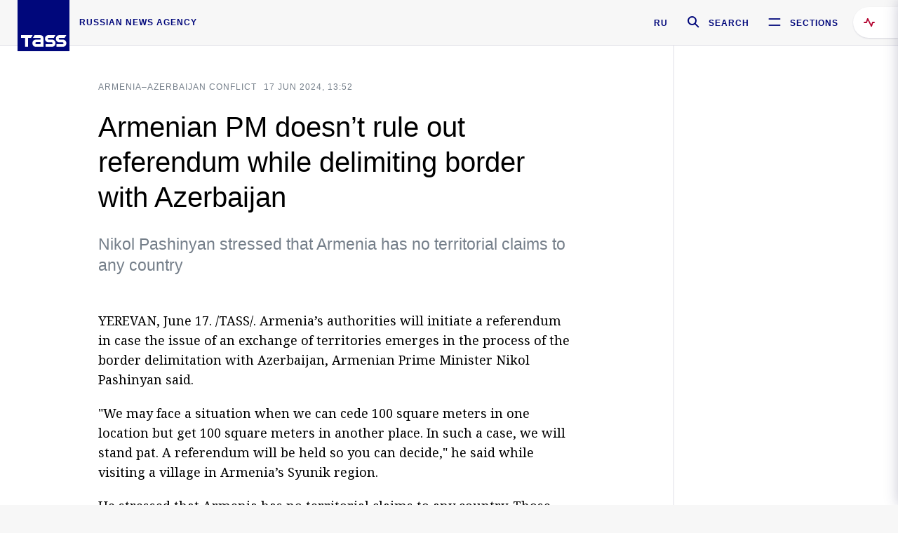

--- FILE ---
content_type: text/html; charset=utf-8
request_url: https://tass.com/world/1804451
body_size: 23875
content:
<!DOCTYPE html><html data-ng-app="tassApp" data-ng-controller="mainController"><head><title>Armenian PM doesn’t rule out referendum while delimiting border with Azerbaijan -  World - TASS</title><meta name="description" content="Nikol Pashinyan stressed that Armenia has no territorial claims to any country"><meta name="viewport" content="width=device-width, initial-scale=1.0"><meta http-equiv="X-UA-Compatible" content="ie=edge"><meta name="yandex-verification" content="f91ce7b4a203a30a"><meta name="google-site-verification" content="PoyFi2APBqKw8uGePodmFqId646DYLqqS1qiMTh153w"><meta name="msvalidate.01" content="C05302AEC20336D89FE678451D9C5CDC"><meta property="fb:app_id" content="145834367435982"><meta property="fb:pages" content="144698628932572"><meta property="og:site_name" content="TASS"><meta property="og:type" content="article"><meta property="og:image" content="https://tass.com/img/blocks/common/tass_logo_share_eng.png"><meta property="og:url" content="https://tass.com/world/1804451"><meta property="og:title" content="Armenian PM doesn’t rule out referendum while delimiting border with Azerbaijan"><meta property="og:description" content="Nikol Pashinyan stressed that Armenia has no territorial claims to any country"><meta property="twitter:site" content="@tass_agency"><meta property="twitter:site:id" content="285532415"><meta property="twitter:card" content="summary_large_image"><meta property="twitter:title" content="Armenian PM doesn’t rule out referendum while delimiting border with Azerbaijan"><meta property="twitter:description" content="Nikol Pashinyan stressed that Armenia has no territorial claims to any country"><meta property="twitter:image" content="https://tass.com/img/blocks/common/tass_logo_share_eng.png"><meta property="vk:image" content="https://tass.com/img/blocks/common/tass_logo_share_eng.png"><link rel="image_src" href="https://tass.com/img/blocks/common/tass_logo_share_eng.png"><meta name="gtm-page-type" content="news"><link rel="amphtml" href="https://tass.com/world/1804451/amp"><link rel="apple-touch-icon" href="/img/blocks/common/apple-touch-icon.png"><link rel="apple-touch-icon" sizes="57x57" href="/img/blocks/common/apple-touch-icon-57x57.png"><link rel="apple-touch-icon" sizes="72x72" href="/img/blocks/common/apple-touch-icon-72x72.png"><link rel="apple-touch-icon" sizes="76x76" href="/img/blocks/common/apple-touch-icon-76x76.png"><link rel="apple-touch-icon" sizes="114x114" href="/img/blocks/common/apple-touch-icon-114x114.png"><link rel="apple-touch-icon" sizes="120x120" href="/img/blocks/common/apple-touch-icon-120x120.png"><link rel="apple-touch-icon" sizes="144x144" href="/img/blocks/common/apple-touch-icon-144x144.png"><link rel="apple-touch-icon" sizes="152x152" href="/img/blocks/common/apple-touch-icon-152x152.png"><link rel="apple-touch-icon" sizes="180x180" href="/img/blocks/common/apple-touch-icon-180x180.png"><link href="//fonts.googleapis.com/css?family=Noto+Sans:400,400i,700,700i|Noto+Serif:400,400i,700,700i&amp;amp;subset=cyrillic,cyrillic-ext,latin-ext" rel="stylesheet"><link href="//fonts.googleapis.com/css?family=PT+Serif:,700&amp;amp;subset=cyrillic" rel="stylesheet"><script src="//platform.twitter.com/widgets.js" charset="utf-8" async></script><script src="/newtass/javascript/libs/jwplayer-7.11.2/jwplayer.js"></script><script>jwplayer.key = 'btTjXiuYZsRbqAVggNOhFFVcP3mvO2KkI2kx4w= = ';</script><script>var TASSconfig = {
    centrifugo: {"host":"https://centrifugo.tass.ru","port":"443","user":"1","timestamp":"10","token":"87cf320d40b3d158222430b232ea6803c57e1290d414fcdd78a446615884092e"},
    webSocket: {"host":"wss://comet.tass.ru:443","SID":"--b28c704f1435e1a5ac1a753810d40a57"}
}</script><script src="//cdnjs.cloudflare.com/ajax/libs/jquery/3.2.1/jquery.min.js"></script><script src="//yastatic.net/pcode/adfox/loader.js" crossorigin="anonymous" defer="defer"></script><script src="//yastatic.net/pcode/adfox/header-bidding.js" async="async"></script><script src="//an.yandex.ru/system/context.js" async="async"></script><script src="/newtass/javascript/libs/angular.min.js"></script><script src="/newtass/javascript/libs/angular-sanitize.min.js"></script><script src="/newtass/javascript/libs/angular-touch.min.js"></script><script src="/newtass/javascript/libs/angular-cookies.min.js"></script><script src="/newtass/javascript/libs/angular-mask.min.js"></script><script src="/newtass/javascript/libs/datepicker.js"></script><script src="//cdn.jsdelivr.net/sockjs/1.1/sockjs.min.js"></script><script src="/newtass/javascript/libs/centrifuge.js"></script><script src="/newtass/javascript/app.js?v=90"></script><script src="/newtass/javascript/servises/overlord.js?v=90"></script><script src="/newtass/javascript/servises/centrifuge.js?v=90"></script><script>window.yaContextCb = window.yaContextCb || []</script><script src="https://yandex.ru/ads/system/context.js" async="async"></script><script src="/newtass/javascript/servises/websocket.js?v=90"></script><script src="/newtass/javascript/controllers/mainController.js?v=90"></script><script src="/newtass/javascript/controllers/newsfeedController.js?v=90"></script><script src="/newtass/javascript/controllers/sliderController.js?v=90"></script><script src="/newtass/javascript/controllers/socialController.js?v=90"></script><script src="/newtass/javascript/controllers/videoController.js?v=90"></script><script src="/newtass/javascript/controllers/audioController.js?v=90"></script><script src="/newtass/javascript/controllers/headerController.js?v=90"></script><script src="/newtass/javascript/controllers/contentList.js?v=90"></script><script src="/newtass/javascript/controllers/whatsNewController.js?v=90"></script><script src="/newtass/javascript/controllers/mainMediaController.js?v=90"></script><script src="/newtass/javascript/directives/fullscreenViewDirective.js?v=90"></script><script src="/newtass/javascript/directives/photoFullscreenViewDirective.js?v=90"></script><script src="/newtass/javascript/controllers/menuController.js?v=90"></script><script src="/newtass/javascript/directives/expandableTextIncludes.js?v=90"></script><script src="/newtass/javascript/directives/dateFormatDirective.js?v=90"></script><script src="/newtass/javascript/directives/clickOutsideDirective.js?v=90"></script><script src="/newtass/javascript/directives/urgentDirective.js?v=90"></script><script src="/newtass/javascript/directives/headerTop0Directive.js?v=90"></script><script src="/newtass/javascript/directives/headerDirective.js?v=90"></script><script src="/newtass/javascript/directives/scrollToTopDirective.js?v=90"></script><script src="/newtass/javascript/directives/spoilerExpandDirective.js?v=90"></script><script src="/newtass/javascript/directives/angular-loadscript.js"></script><script src="//www.google.com/recaptcha/api.js"></script><script src="/newtass/javascript/controllers/menuController.js?v=90"></script><script type="application/ld+json">{"@context":"https://schema.org/","@type":"Organization","url":"https://tass.com","name":"TASS","logo":{"@type":"ImageObject","url":"https://tass.com/newtass/img/blocks/common/tass-logo.jpg","width":60,"height":60},"sameAs":["https://www.facebook.com/tassagency","https://www.youtube.com/channel/UCEyGP84v6qbsZy9-pL6Jx2g","https://vk.com/tassagency","https://ok.ru/tassagency","https://www.instagram.com/tass_agency/","https://twitter.com/tass_agency"]}</script><script type="application/ld+json">{"@context":"https://schema.org","@graph":[{"@context":"https://schema.org","@type":"SiteNavigationElement","@id":"#menu-sections","name":"Russian Politics & Diplomacy","url":"https://tass.com/politics"},{"@context":"https://schema.org","@type":"SiteNavigationElement","@id":"#menu-sections","name":"World","url":"https://tass.com/world"},{"@context":"https://schema.org","@type":"SiteNavigationElement","@id":"#menu-sections","name":"Business & Economy","url":"https://tass.com/economy"},{"@context":"https://schema.org","@type":"SiteNavigationElement","@id":"#menu-sections","name":"Military & Defense","url":"https://tass.com/defense"},{"@context":"https://schema.org","@type":"SiteNavigationElement","@id":"#menu-sections","name":"Science & Space","url":"https://tass.com/science"},{"@context":"https://schema.org","@type":"SiteNavigationElement","@id":"#menu-sections","name":"Emergencies ","url":"https://tass.com/emergencies"},{"@context":"https://schema.org","@type":"SiteNavigationElement","@id":"#menu-sections","name":"Society & Culture","url":"https://tass.com/society"},{"@context":"https://schema.org","@type":"SiteNavigationElement","@id":"#menu-sections","name":"Press Review","url":"https://tass.com/pressreview"},{"@context":"https://schema.org","@type":"SiteNavigationElement","@id":"#menu-sections","name":"Sports","url":"https://tass.com/sports"}]}</script><!-- AdFox START--><!-- tasstest--><!-- Площадка: tass.com / Все разделы / fullscreen_com_web--><!-- Категория: <не задана>--><!-- Тип баннера: fullscreen--><div id="adfox_174887496479139980"></div><script>(function (w, n) {
    w[n] = w[n] || [];
    w[n].push({
        ownerId: 255516,
        containerId: 'adfox_174887496479139980',
        params: {
            p1: 'dhyaz',
            p2: 'gdtg'
        }
    });
})(window, 'adfoxAsyncParams');
</script><link id="css-default" rel="stylesheet" media="(min-width: 0px)" href="/newtass/stylesheets/news-page/news-page.css?v=90"><link id="css-md" rel="stylesheet" media="(min-width: 960px)" href="/newtass/stylesheets/news-page/news-page_md.css?v=90"><link id="css-lg" rel="stylesheet" media="(min-width: 1280px)" href="/newtass/stylesheets/news-page/news-page_lg.css?v=90"><link id="css-xl" rel="stylesheet" media="(min-width: 1360px)" href="/newtass/stylesheets/news-page/news-page_xl.css?v=90"><script type="application/ld+json">{"@context":"https://schema.org","@type":"NewsArticle","mainEntityOfPage":{"@type":"WebPage","@id":"https://tass.com/world/1804451"},"headline":"Armenian PM doesn’t rule out referendum while delimiting border with Azerbaijan","image":["https://tass.com/img/blocks/common/tass_logo_share_eng.png"],"datePublished":"2024-06-17T13:52:29.000Z","dateModified":"2024-06-17T13:52:29.000Z","author":{"@type":"Organization","name":"TASS","logo":{"@type":"ImageObject","url":"https://tass.com/newtass/img/blocks/common/tass-logo.jpg","width":60,"height":60}},"publisher":{"@type":"Organization","name":"TASS","logo":{"@type":"ImageObject","url":"https://tass.com/newtass/img/blocks/common/tass-logo.jpg","width":60,"height":60}},"description":"Nikol Pashinyan stressed that Armenia has no territorial claims to any country"}</script></head><body data-ng-class="{'lenta-opened': newsFeedMode, 'overbody':$root.mainMenuStatus, 'whats-new-opened': whatsNewOpened}" data-ng-init="pushInRecommendations(1804451)"><!-- Yandex.Metrika counter -->
<script type="text/javascript" >
   (function (d, w, c) {
      (w[c] = w[c] || []).push(function() {
           try {
               w.yaCounter22765936 = new Ya.Metrika({
                   id:22765936,
                   clickmap:true,
                   trackLinks:true,
                   accurateTrackBounce:true,
                   trackHash:true
               });
           } catch(e) { }
       });
       var n = d.getElementsByTagName("script")[0],
           x = "https://mc.yandex.ru/metrika/watch.js",
           s = d.createElement("script"),
           f = function () { n.parentNode.insertBefore(s, n); }
       for (var i = 0; i < document.scripts.length; i++) {
           if (document.scripts[i].src === x) { return; }
       }
       s.type = "text/javascript";
       s.async = true;
       s.src = x;

       if (w.opera == "[object Opera]") {
           d.addEventListener("DOMContentLoaded", f, false);
       } else { f(); }
   })(document, window, "yandex_metrika_callbacks");
</script>
<noscript><div><img src="https://mc.yandex.ru/watch/22765936" style="position:absolute; left:-9999px;" alt="" /></div></noscript>
<!-- /Yandex.Metrika counter -->

<!-- /Yandex.Metrika counter --> 
<script type="text/javascript" >
   (function(m,e,t,r,i,k,a){m[i]=m[i]||function(){(m[i].a=m[i].a||[]).push(arguments)};
   m[i].l=1*new Date();k=e.createElement(t),a=e.getElementsByTagName(t)[0],k.async=1,k.src=r,a.parentNode.insertBefore(k,a)})
   (window, document, "script", "https://mc.yandex.ru/metrika/tag.js", "ym");

   ym(52150180, "init", {
        id:52150180,
        clickmap:true,
        trackLinks:true,
        accurateTrackBounce:true
   });
</script>
<noscript><div><img src="https://mc.yandex.ru/watch/52150180" style="position:absolute; left:-9999px;" alt="" /></div></noscript>
<!-- /Yandex.Metrika counter --><!--LiveInternet counter--><script type="text/javascript">
new Image().src = "//counter.yadro.ru/hit;TASS_total?r"+
escape(document.referrer)+((typeof(screen)=="undefined")?"":
";s"+screen.width+"*"+screen.height+"*"+(screen.colorDepth?
screen.colorDepth:screen.pixelDepth))+";u"+escape(document.URL)+
";"+Math.random();</script><!--/LiveInternet--><!--LiveInternet counter-->
<script type="text/javascript"><!--document.write('<a href="//www.liveinternet.ru/?tass.com"target="_blank"  ><img src="//counter.yadro.ru/logo;tass.com?44.6"title="LiveInternet"alt="" border="0" width="31" height="31"/></a>')//--></script>
<!--/LiveInternet--><div class="banner banner_delimeter"><div class="banner__wrapper"><div class="banner__container" id="970x250_top"><script>window.yaContextCb.push(()=>{
    Ya.adfoxCode.create({
    ownerId: 255516,
    containerId: '970x250_top',
    params: {
        p1: 'csprv',
        p2: 'gcah',
        puid1: JSON.parse('false') || '',
        puid2: '',
        puid3: '',
        puid4: '',
        puid5: '',
        puid6: '',
        puid7: '' 
        },
    lazyLoad: { 
            fetchMargin: 100,
            mobileScaling: 2
        }      
    })
        
})             
</script></div></div></div><header class="header header-on_top" id="header" data-ng-controller="headerController" header-directive="header-directive" ng-class="{'header_hidden': $root.showArticle}"><div class="container" ng-init="counterTime = 520"><div class="header-inner"><div class="header-logo-bar"><a class="header-logo" href="/" data-header_logo="data-header_logo" ="" rel="nofollow"><div class="header-logo__logo"></div></a><div class="header-inscription">russian news agency</div></div><div class="header-bar"><div class="header-lang"><a class="header-lang__item" href="//tass.ru" rel="nofollow" data-header_menu_lang="data-header_menu_lang">RU</a></div><div class="header-search" id="search-btn"><a style="text-decoration:none;" href="/search" rel="nofollow" data-header_menu_search_open="data-header_menu_search_open"><div class="header-search__icon"></div><div class="header-search__label">Search</div></a></div><div class="header-sections" id="open-menu-button" data-ng-click="manageHistoryTrackerForMenu($root.mainMenuStatus=true)" data-header_menu_categories_open="data-header_menu_categories_open"><div class="header-sections__icon"></div><div class="header-sections__label">Sections</div></div></div></div></div><button class="header-news-feed-button" data-header_menu_feed_open="data-header_menu_feed_open" ng-hide="ov.variable.newsfeed.isOpened" ng-click="toggleNewsFeed()" ng-class="{'header-news-feed-button_active': newsFeedLabelActive}"><span ng-cloak="ng-cloak" ng-bind-html="getNewsFeedCounter()"></span></button></header><div class="search-popup"><div class="search-popup__container"><header class="search-popup__header"><div class="search-popup__logo"></div><button class="search-popup__close-button" id="search-btn-close">Close</button></header><form class="search-popup__search-form"><div class="search-input"><div class="search-input__wrapper"><input class="search-input__input-field" autofocus="autofocus" placeholder="Search" data-ng-model="sendParams.searchStr"/><button class="search-input__submit-button" data-ng-click="dispatch()" ng-if="!pending" data-header_menu_search_start="data-header_menu_search_start"></button><div class="search-input__spinner" ng-if="pending"></div></div><ul class="search-input__results-list"><li class="search-input__results-list-item"><button class="search-input__result-title">Economy</button></li><li class="search-input__results-list-item"><button class="search-input__result-title">Sports</button></li><li class="search-input__results-list-item"><button class="search-input__result-title">Culture</button></li></ul></div></form></div></div><div class="menu" data-ng-controller="menuController" data-ng-class="{'menu_opened':$root.mainMenuStatus}" menu-directive="menu-directive"><div class="menu__container"><header class="menu__header"><a class="menu__logo" href="/" rel="nofollow"></a><button class="menu__close-button" id="close-menu-button" data-ng-click="manageHistoryTrackerForMenu($root.mainMenuStatus=false)" data-all_category_close="data-all_category_close">Close</button></header><div class="menu__content" data-ng-class="{'up':$root.mainMenuStatus}"><div class="menu__lists-wrapper"><ul class="menu-sections-list" data-ng-init="init()"><li class="menu-sections-list-item" data-ng-class="{'menu-sections-list-item_active': activeSection === 'politics'}"><div class="menu-sections-list__title-wrapper"><a class="menu-sections-list__title" href="/politics" data-ng-mouseover="onMouseEnter(4954); activeSection = 'politics'" data-all_category_choice="data-all_category_choice">Russian Politics &amp; Diplomacy</a></div><div class="section-preview"><div class="section-preview__content"><div class="section-preview__header"><span class="section-preview__title">Russian Politics &amp; Diplomacy</span><a class="section-preview__link" href="/politics" rel="nofollow" data-header_menu_categories_choice="data-header_menu_categories_choice">Into section →</a></div><ul class="section-preview__subcategories-list"><li class="section-preview__subcategories-list-item"><a class="section-preview__subcategories-list__link" href="/russias-foreign-policy">FOREIGN POLICY</a></li><li class="section-preview__subcategories-list-item"><a class="section-preview__subcategories-list__link" href="/domestic-policy">DOMESTIC POLICY</a></li></ul><div class="section-preview__news"><div data-ng-bind-html="newsContainer"></div><div data-ng-if="!newsContainer"><div class="news-preview news-preview_default"><div class="news-preview__body"><div class="news-preview__loader-long"></div><div class="news-preview__loader-long"></div><div class="news-preview__loader-long"></div></div></div><div class="news-preview news-preview_default"><div class="news-preview__body"><div class="news-preview__loader-long"></div><div class="news-preview__loader-long"></div><div class="news-preview__loader-long"></div></div></div><div class="news-preview news-preview_default"><div class="news-preview__body"><div class="news-preview__loader-long"></div><div class="news-preview__loader-long"></div><div class="news-preview__loader-long"></div></div></div></div></div></div></div></li><li class="menu-sections-list-item" data-ng-class="{'menu-sections-list-item_active': activeSection === 'world'}"><div class="menu-sections-list__title-wrapper"><a class="menu-sections-list__title" href="/world" data-ng-mouseover="onMouseEnter(4844); activeSection = 'world'" data-all_category_choice="data-all_category_choice">World</a></div><div class="section-preview"><div class="section-preview__content"><div class="section-preview__header"><span class="section-preview__title">World</span><a class="section-preview__link" href="/world" rel="nofollow" data-header_menu_categories_choice="data-header_menu_categories_choice">Into section →</a></div><ul class="section-preview__subcategories-list"></ul><div class="section-preview__news"><div data-ng-bind-html="newsContainer"></div><div data-ng-if="!newsContainer"><div class="news-preview news-preview_default"><div class="news-preview__body"><div class="news-preview__loader-long"></div><div class="news-preview__loader-long"></div><div class="news-preview__loader-long"></div></div></div><div class="news-preview news-preview_default"><div class="news-preview__body"><div class="news-preview__loader-long"></div><div class="news-preview__loader-long"></div><div class="news-preview__loader-long"></div></div></div><div class="news-preview news-preview_default"><div class="news-preview__body"><div class="news-preview__loader-long"></div><div class="news-preview__loader-long"></div><div class="news-preview__loader-long"></div></div></div></div></div></div></div></li><li class="menu-sections-list-item" data-ng-class="{'menu-sections-list-item_active': activeSection === 'economy'}"><div class="menu-sections-list__title-wrapper"><a class="menu-sections-list__title" href="/economy" data-ng-mouseover="onMouseEnter(4845); activeSection = 'economy'" data-all_category_choice="data-all_category_choice">Business &amp; Economy</a></div><div class="section-preview"><div class="section-preview__content"><div class="section-preview__header"><span class="section-preview__title">Business &amp; Economy</span><a class="section-preview__link" href="/economy" rel="nofollow" data-header_menu_categories_choice="data-header_menu_categories_choice">Into section →</a></div><ul class="section-preview__subcategories-list"><li class="section-preview__subcategories-list-item"><a class="section-preview__subcategories-list__link" href="/oil-gas-industry">Oil &amp; gas industry</a></li><li class="section-preview__subcategories-list-item"><a class="section-preview__subcategories-list__link" href="/internet-telecom">Internet &amp; Telecom</a></li><li class="section-preview__subcategories-list-item"><a class="section-preview__subcategories-list__link" href="/trade-cooperation">Trade &amp; Cooperation</a></li><li class="section-preview__subcategories-list-item"><a class="section-preview__subcategories-list__link" href="/transport">Transport</a></li></ul><div class="section-preview__news"><div data-ng-bind-html="newsContainer"></div><div data-ng-if="!newsContainer"><div class="news-preview news-preview_default"><div class="news-preview__body"><div class="news-preview__loader-long"></div><div class="news-preview__loader-long"></div><div class="news-preview__loader-long"></div></div></div><div class="news-preview news-preview_default"><div class="news-preview__body"><div class="news-preview__loader-long"></div><div class="news-preview__loader-long"></div><div class="news-preview__loader-long"></div></div></div><div class="news-preview news-preview_default"><div class="news-preview__body"><div class="news-preview__loader-long"></div><div class="news-preview__loader-long"></div><div class="news-preview__loader-long"></div></div></div></div></div></div></div></li><li class="menu-sections-list-item" data-ng-class="{'menu-sections-list-item_active': activeSection === 'defense'}"><div class="menu-sections-list__title-wrapper"><a class="menu-sections-list__title" href="/defense" data-ng-mouseover="onMouseEnter(4953); activeSection = 'defense'" data-all_category_choice="data-all_category_choice">Military &amp; Defense</a></div><div class="section-preview"><div class="section-preview__content"><div class="section-preview__header"><span class="section-preview__title">Military &amp; Defense</span><a class="section-preview__link" href="/defense" rel="nofollow" data-header_menu_categories_choice="data-header_menu_categories_choice">Into section →</a></div><ul class="section-preview__subcategories-list"></ul><div class="section-preview__news"><div data-ng-bind-html="newsContainer"></div><div data-ng-if="!newsContainer"><div class="news-preview news-preview_default"><div class="news-preview__body"><div class="news-preview__loader-long"></div><div class="news-preview__loader-long"></div><div class="news-preview__loader-long"></div></div></div><div class="news-preview news-preview_default"><div class="news-preview__body"><div class="news-preview__loader-long"></div><div class="news-preview__loader-long"></div><div class="news-preview__loader-long"></div></div></div><div class="news-preview news-preview_default"><div class="news-preview__body"><div class="news-preview__loader-long"></div><div class="news-preview__loader-long"></div><div class="news-preview__loader-long"></div></div></div></div></div></div></div></li><li class="menu-sections-list-item" data-ng-class="{'menu-sections-list-item_active': activeSection === 'science'}"><div class="menu-sections-list__title-wrapper"><a class="menu-sections-list__title" href="/science" data-ng-mouseover="onMouseEnter(4957); activeSection = 'science'" data-all_category_choice="data-all_category_choice">Science &amp; Space</a></div><div class="section-preview"><div class="section-preview__content"><div class="section-preview__header"><span class="section-preview__title">Science &amp; Space</span><a class="section-preview__link" href="/science" rel="nofollow" data-header_menu_categories_choice="data-header_menu_categories_choice">Into section →</a></div><ul class="section-preview__subcategories-list"></ul><div class="section-preview__news"><div data-ng-bind-html="newsContainer"></div><div data-ng-if="!newsContainer"><div class="news-preview news-preview_default"><div class="news-preview__body"><div class="news-preview__loader-long"></div><div class="news-preview__loader-long"></div><div class="news-preview__loader-long"></div></div></div><div class="news-preview news-preview_default"><div class="news-preview__body"><div class="news-preview__loader-long"></div><div class="news-preview__loader-long"></div><div class="news-preview__loader-long"></div></div></div><div class="news-preview news-preview_default"><div class="news-preview__body"><div class="news-preview__loader-long"></div><div class="news-preview__loader-long"></div><div class="news-preview__loader-long"></div></div></div></div></div></div></div></li><li class="menu-sections-list-item" data-ng-class="{'menu-sections-list-item_active': activeSection === 'emergencies'}"><div class="menu-sections-list__title-wrapper"><a class="menu-sections-list__title" href="/emergencies" data-ng-mouseover="onMouseEnter(4992); activeSection = 'emergencies'" data-all_category_choice="data-all_category_choice">Emergencies </a></div><div class="section-preview"><div class="section-preview__content"><div class="section-preview__header"><span class="section-preview__title">Emergencies </span><a class="section-preview__link" href="/emergencies" rel="nofollow" data-header_menu_categories_choice="data-header_menu_categories_choice">Into section →</a></div><ul class="section-preview__subcategories-list"></ul><div class="section-preview__news"><div data-ng-bind-html="newsContainer"></div><div data-ng-if="!newsContainer"><div class="news-preview news-preview_default"><div class="news-preview__body"><div class="news-preview__loader-long"></div><div class="news-preview__loader-long"></div><div class="news-preview__loader-long"></div></div></div><div class="news-preview news-preview_default"><div class="news-preview__body"><div class="news-preview__loader-long"></div><div class="news-preview__loader-long"></div><div class="news-preview__loader-long"></div></div></div><div class="news-preview news-preview_default"><div class="news-preview__body"><div class="news-preview__loader-long"></div><div class="news-preview__loader-long"></div><div class="news-preview__loader-long"></div></div></div></div></div></div></div></li><li class="menu-sections-list-item" data-ng-class="{'menu-sections-list-item_active': activeSection === 'society'}"><div class="menu-sections-list__title-wrapper"><a class="menu-sections-list__title" href="/society" data-ng-mouseover="onMouseEnter(4956); activeSection = 'society'" data-all_category_choice="data-all_category_choice">Society &amp; Culture</a></div><div class="section-preview"><div class="section-preview__content"><div class="section-preview__header"><span class="section-preview__title">Society &amp; Culture</span><a class="section-preview__link" href="/society" rel="nofollow" data-header_menu_categories_choice="data-header_menu_categories_choice">Into section →</a></div><ul class="section-preview__subcategories-list"></ul><div class="section-preview__news"><div data-ng-bind-html="newsContainer"></div><div data-ng-if="!newsContainer"><div class="news-preview news-preview_default"><div class="news-preview__body"><div class="news-preview__loader-long"></div><div class="news-preview__loader-long"></div><div class="news-preview__loader-long"></div></div></div><div class="news-preview news-preview_default"><div class="news-preview__body"><div class="news-preview__loader-long"></div><div class="news-preview__loader-long"></div><div class="news-preview__loader-long"></div></div></div><div class="news-preview news-preview_default"><div class="news-preview__body"><div class="news-preview__loader-long"></div><div class="news-preview__loader-long"></div><div class="news-preview__loader-long"></div></div></div></div></div></div></div></li><li class="menu-sections-list-item" data-ng-class="{'menu-sections-list-item_active': activeSection === 'pressreview'}"><div class="menu-sections-list__title-wrapper"><a class="menu-sections-list__title" href="/pressreview" data-ng-mouseover="onMouseEnter(4981); activeSection = 'pressreview'" data-all_category_choice="data-all_category_choice">Press Review</a></div><div class="section-preview"><div class="section-preview__content"><div class="section-preview__header"><span class="section-preview__title">Press Review</span><a class="section-preview__link" href="/pressreview" rel="nofollow" data-header_menu_categories_choice="data-header_menu_categories_choice">Into section →</a></div><ul class="section-preview__subcategories-list"></ul><div class="section-preview__news"><div data-ng-bind-html="newsContainer"></div><div data-ng-if="!newsContainer"><div class="news-preview news-preview_default"><div class="news-preview__body"><div class="news-preview__loader-long"></div><div class="news-preview__loader-long"></div><div class="news-preview__loader-long"></div></div></div><div class="news-preview news-preview_default"><div class="news-preview__body"><div class="news-preview__loader-long"></div><div class="news-preview__loader-long"></div><div class="news-preview__loader-long"></div></div></div><div class="news-preview news-preview_default"><div class="news-preview__body"><div class="news-preview__loader-long"></div><div class="news-preview__loader-long"></div><div class="news-preview__loader-long"></div></div></div></div></div></div></div></li><li class="menu-sections-list-item" data-ng-class="{'menu-sections-list-item_active': activeSection === 'sports'}"><div class="menu-sections-list__title-wrapper"><a class="menu-sections-list__title" href="/sports" data-ng-mouseover="onMouseEnter(4869); activeSection = 'sports'" data-all_category_choice="data-all_category_choice">Sports</a></div><div class="section-preview"><div class="section-preview__content"><div class="section-preview__header"><span class="section-preview__title">Sports</span><a class="section-preview__link" href="/sports" rel="nofollow" data-header_menu_categories_choice="data-header_menu_categories_choice">Into section →</a></div><ul class="section-preview__subcategories-list"></ul><div class="section-preview__news"><div data-ng-bind-html="newsContainer"></div><div data-ng-if="!newsContainer"><div class="news-preview news-preview_default"><div class="news-preview__body"><div class="news-preview__loader-long"></div><div class="news-preview__loader-long"></div><div class="news-preview__loader-long"></div></div></div><div class="news-preview news-preview_default"><div class="news-preview__body"><div class="news-preview__loader-long"></div><div class="news-preview__loader-long"></div><div class="news-preview__loader-long"></div></div></div><div class="news-preview news-preview_default"><div class="news-preview__body"><div class="news-preview__loader-long"></div><div class="news-preview__loader-long"></div><div class="news-preview__loader-long"></div></div></div></div></div></div></div></li></ul><ul class="menu-links-list"><li class="menu-links-list-item"><a class="menu-links-list__link" href="/specialprojects" rel="nofollow">Special projects</a></li><li class="menu-links-list-item" data-ng-class="{'menu-links-list-item_active': activeSection === 1}"><div class="menu-links-list__title-wrapper"><div class="menu-links-list__title" data-ng-mouseover="activeSection = 1">TASS</div></div><div class="links-block links-block_one-column"><div class="links-block__content"><div class="links-block-section"><div class="links-block-section__title">Agency</div><ul class="links-block-section__list"><li class="links-block-section__list-item"><a class="links-block-section__link" href="/today" rel="nofollow">TASS today</a></li><li class="links-block-section__list-item"><a class="links-block-section__link" href="/history" rel="nofollow">History</a></li><li class="links-block-section__list-item"><a class="links-block-section__link" href="/team" rel="nofollow">Management</a></li><li class="links-block-section__list-item"><a class="links-block-section__link" href="/contacts" rel="nofollow">Contacts</a></li></ul></div><div class="links-block-section"><div class="links-block-section__title">Projects &amp; Services</div><ul class="links-block-section__list"><li class="links-block-section__list-item"><a class="links-block-section__link" href="http://www.tassphoto.com/en" rel="nofollow">TASS-PHOTO</a></li><li class="links-block-section__list-item"><a class="links-block-section__link" href="https://terminal.tass.ru/" rel="nofollow">NEWS TERMINAL</a></li></ul></div><div class="links-block-section"><div class="links-block-section__title"></div><ul class="links-block-section__list"><li class="links-block-section__list-item"><a class="links-block-section__link" href="https://cdn.tass.ru/data/files/ru/politika-obrabotki-dannyh-tassru.docx" rel="nofollow">Personal data processing policy TASS</a></li><li class="links-block-section__list-item"><a class="links-block-section__link" href="/press-releases" rel="nofollow">Press Releases</a></li><li class="links-block-section__list-item"><a class="links-block-section__link" href="/privacy-policy" rel="nofollow">Privacy Policy​ tass.com</a></li><li class="links-block-section__list-item"><a class="links-block-section__link" href="/terms-of-use" rel="nofollow">Terms of use</a></li><li class="links-block-section__list-item"><a class="links-block-section__link" href="/anti-corruption" rel="nofollow">ANTI-Corruption</a></li></ul></div></div></div></li><li class="menu-links-list-item" data-ng-class="{'menu-links-list-item_active': activeSection === 2}"><div class="menu-links-list__title-wrapper"><div class="menu-links-list__title" data-ng-mouseover="activeSection = 2">Subscribe</div></div><div class="links-block links-block_two-column"><div class="links-block__content"><div class="links-block-section"><div class="links-block-section__title">Social Media</div><ul class="links-block-section__list"><li class="links-block-section__list-item"><a class="links-block-section__link" href="https://t.me/tassagency_en" rel="nofollow">Telegram</a></li></ul></div><div class="links-block-section"><div class="links-block-section__title">Subscriptions</div><ul class="links-block-section__list"><li class="links-block-section__list-item"><a class="links-block-section__link links-block-section__link_icon" href="http://tass.com/rss/v2.xml" rel="nofollow"><span class="links-block-section__link-icon" style="background-image: url('https://tass.com/newtass/img/blocks/menu-links-list/rss.svg')"></span>RSS</a></li></ul></div></div></div></li><li class="menu-links-list-item"><a class="menu-links-list__link" href="/ads" rel="nofollow">Advertising</a></li><li class="menu-links-list-item"><a class="menu-links-list__link" href="/contacts" rel="nofollow">Contacts</a></li></ul></div></div></div></div><div class="news-feed" data-ng-controller="newsFeedController" ng-init="init()"><div ng-class="{'news-feed-back': isOpened}"></div><div class="news-feed-column" ng-class="{'news-feed-column_opened': isOpened}"><div class="news-feed-close" ng-click="closeNewsFeed()" data-header_menu_feed_close="data-header_menu_feed_close"></div><div class="news-feed-content" id="news-feed-content"><div class="news-feed-list"><div class="news-feed-btn" ng-class="{'news-feed-btn_active': newsFeedCounter}" ng-click="loadmessages(true)"><div class="news-feed-btn__inner" ng-bind-html="getNewsFeedCounter()"></div></div><div class="news-feed-day-container" data-ng-repeat="dayPoint in newsFeed | orderObjectBy:'date':true"><div class="news-feed-daypoint">{{dayPoint.date | date : 'd MMMM yyyy'}}</div><a class="news-feed-item" data-ng-class="{'news-feed-item_flash': newsPoint.isFlash, 'news-feed-item_new': newsPoint.isNew}" data-ng-href="{{newsPoint.link}}" data-ng-repeat="newsPoint in dayPoint | orderObjectBy:'date':true" data-ng-if="newsPoint.toShow"><div class="news-feed-item__header"><div class="news-feed-item__date">{{newsPoint.date * 1000 | date : 'HH:mm'}} {{newsPoint.mark}}</div></div><div class="news-feed-item__title-wrap"><div class="news-feed-item__title" data-header_menu_feed_title="data-header_menu_feed_title" data-ng-if="!newsPoint.subtitle">{{newsPoint.title}}</div><div data-ng-if="newsPoint.subtitle" data-header_menu_feed_title="data-header_menu_feed_title"><div class="news-feed-item__title">{{newsPoint.title+ ' '}}</div><div class="news-feed-item__subtitle">{{newsPoint.subtitle}}</div></div><div class="news-feed-item__photo" data-ng-if="newsPoint.showPhoto &amp;&amp; newsPoint.image" data-header_menu_feed_photo="data-header_menu_feed_photo"><img data-ng-src="{{newsPoint.image}}" alt=""/></div></div></a></div></div><div class="news-feed-endpoint" id="news-feed-endpoint"></div></div><a class="news-feed-link" data-ng-href="/search" data-header_menu_feed_all="data-header_menu_feed_all">All news</a></div></div><main class="container"><section class="section-grid" id="news"><div class="section-grid__col section-grid__col_center"><div class="news" data-io-article-url="https://tass.com/world/1804451"><div class="column"><div class="news-header"><div class="news-header__top"><div class="news-header__marker"><a href="/armeniaazerbaijan-conflict" style="text-decoration:none">Armenia–Azerbaijan conflict</a></div><div class="news-header__date" ng-cloak="ng-cloak"><span class="news-header__date-date"><dateformat time="1718632349" mode="abs"></dateformat></span></div></div><h1 class="news-header__title">Armenian PM doesn’t rule out referendum while delimiting border with Azerbaijan

</h1><div class="news-header__lead">Nikol Pashinyan stressed that Armenia has no territorial claims to any country</div><div class="news-header__actions"></div></div></div><div class="text-content"><div class="text-block"><p>YEREVAN, June 17. /TASS/. Armenia&rsquo;s authorities will initiate a referendum in case the issue of an exchange of territories emerges in the process of the border delimitation with Azerbaijan, Armenian Prime Minister Nikol Pashinyan said.</p>

<p>&quot;We may face a situation when we can cede 100 square meters in one location but get 100 square meters in another place. In such a case, we will stand pat. A referendum will be held so you can decide,&quot; he said while visiting a village in Armenia&rsquo;s Syunik region.</p>

<p>He stressed that Armenia has no territorial claims to any country. Those countries that &quot;have been goading to lay claims for territories outside Armenia wanted to destroy Armenia&rsquo;s statehood,&quot; he said.</p>

<p>In April and May, Armenia and Azerbaijan delimited their border along one section in the Tavush region and Armenia ceded four villages, which used to be part of Azerbaijan in the Soviet era. Armenia&rsquo;s opposition accused Pashinyan of making unilateral concessions and demanded that Azerbaijan withdraw from Armenia&rsquo;s sovereign territories it occupied in 2021-2022.</p>
</div></div><div class="column"><div class="news-actions"><div class="tags"><div class="tags__title">Tags</div><div class="tags__list"><a class="tags__item" href="/tag/armenia-azerbaijan-conflict" data-content_tags="data-content_tags">Armenia-Azerbaijan conflict</a></div></div></div></div></div></div><div class="section-grid__col section-grid__col_right"><div class="banner banner_sticky"><div class="banner__wrapper"><div class="banner__container" id="vb_top"><script>window.yaContextCb.push(()=>{
    Ya.adfoxCode.create({
    ownerId: 255516,
    containerId: 'vb_top',
    params: {
        p1: 'csprt',
        p2: 'gbws',
        puid1: JSON.parse('false') || '',
        puid2: '',
        puid3: '',
        puid4: '',
        puid5: '',
        puid6: '',
        puid7: '' 
        },
    lazyLoad: { 
        fetchMargin: 100,
        mobileScaling: 2
        }            
    })   
})

// reload every 30 sec
const startReloadInterval = () => {
    window.vbTopIntervalId = setInterval(() => {
        Ya.adfoxCode.reload('vb_top', {onlyIfWasVisible: true})
    }, 30000)
}

startReloadInterval();    

window.addEventListener('blur', () => clearInterval(window.vbTopIntervalId));
window.addEventListener('focus', () => startReloadInterval());              
    </script></div></div></div></div></section><div class="section-grid"><div class="section-grid__col section-grid__col_center"><div class="news-content news-content_default"><a class="news-content__container" href="/world/2074357"><div class="news-content__info"><div class="news-content__date"><dateformat time="1768942801" mode="rel"></dateformat></div></div><div class="news-content__header"><span class="news-content__title">Israel says seizure of UNWRA compound in Jerusalem was legitimate</span></div><div class="news-content__lead">The Israeli side once again claimed that UNWRA was linked to the radical Palestinian movements Hamas and Islamic Jihad</div><div class="news-content__link" data-article_full="data-article_full">Read more</div></a></div></div><div class="section-grid__col section-grid__col_right"><div class="banner_sticky"><div class="banner border-top__0"><div class="banner__wrapper"><div class="banner__container" id="tgb_5952827889"><script>window.yaContextCb.push(()=>{
    Ya.adfoxCode.create({
    ownerId: 255516,
    containerId: 'tgb_5952827889',
    params: {
        p1: 'csprw',
        p2: 'gcbv',
        puid1: JSON.parse('false') || '',
        puid2: '',
        puid3: '',
        puid4: '',
        puid5: '',
        puid6: '',
        puid7: '' 
        },
    lazyLoad: { 
        fetchMargin: 100,
        mobileScaling: 2
        }           
    })   
})</script></div></div></div></div></div></div><section class="news-list-content" id="news-list" data-ng-controller="contentList" data-ng-init="firstInit()"><div class="list-item" ng-show="newsListCount &gt; 0"><div class="banner banner_delimeter banner--border-bottom" data-id="970x250_inline_5751102119"><div class="banner__wrapper"><div class="banner__container" id="970x250_inline_5751102119"><script>window.yaContextCb.push(()=>{
    Ya.adfoxCode.create({
    ownerId: 255516,
    containerId: '970x250_inline_5751102119',
    onRender: () => {
        const elem = document.querySelector('[data-id="970x250_inline_5751102119"]');

        if (elem) {
          elem.className = elem.className.replace("banner--border-bottom", 'banner--border-y');
        }
    },
    params: {
        p1: 'cirrn',
        p2: 'gcah',
        puid1: JSON.parse('false') || '',
        puid2: '',
        puid3: '',
        puid4: '',
        puid5: '',
        puid6: '',
        puid7: '' 
        },
    lazyLoad: { 
        fetchMargin: 100,
        mobileScaling: 2
        }           
    })   
})          
</script></div></div></div><div class="news-list-content__continer"><div class="news-list-content__news-list-section"><div class="news-list-content__news-block"><div class="news-content news-content_default"><a class="news-content__container" href="/economy/2074169"><div class="news-content__info"><div class="news-content__date"><dateformat time="1768918640" mode="rel"></dateformat></div></div><div class="news-content__header"><span class="news-content__title">Russia expands meat, dairy exports — PM</span></div><div class="news-content__lead">&quot;The increase in supplies of goods with the higher added value contributed to the increase of the average price of a ton of exports by a quarter&quot; in the agricultural sphere, Mikhail Mishustin noted</div><div class="news-content__link" data-article_full="data-article_full">Read more</div></a></div><div class="news-content news-content_default"><a class="news-content__container" href="/economy/1965049"><div class="news-content__info"><div class="news-content__date"><dateformat time="1748452467" mode="rel"></dateformat></div></div><div class="news-content__header"><span class="news-content__title">Russian stock market closes with growing indices</span></div><div class="news-content__lead">The yuan moved down by 10.5 kopecks to 11.01 rubles</div><div class="news-content__link" data-article_full="data-article_full">Read more</div></a></div><div class="news-content news-content_default"><a class="news-content__container" href="/world/2072925"><div class="news-content__info"><div class="news-content__date"><dateformat time="1768762569" mode="rel"></dateformat></div></div><div class="news-content__header"><span class="news-content__title">Merz condemns US tariff threats as undermining transatlantic relations</span></div><div class="news-content__lead">They risk a dangerous downward spiral, the German chancellor said </div><div class="news-content__link" data-article_full="data-article_full">Read more</div></a></div><div class="news-content news-content_default"><a class="news-content__container" href="/world/2074133"><div class="news-content__info"><div class="news-content__date"><dateformat time="1768916967" mode="rel"></dateformat></div></div><div class="news-content__header"><span class="news-content__title">EU has no interest in 'picking a fight' with US over Greenland — diplomacy chief</span></div><div class="news-content__lead">Kaja Kallas stressed that direct threats &quot;will not pressure Denmark into handing over Greenland&quot;</div><div class="news-content__photo-wrapper"><div class="news-content__photo" style="background-image: url(//cdn-media.tass.ru/width/680_18162ead/tass/m2/en/uploads/i/20260120/1463347.jpg)"></div></div><div class="news-content__link" data-article_full="data-article_full">Read more</div></a></div><div class="news-content news-content_default"><a class="news-content__container" href="/economy/2074189"><div class="news-content__info"><div class="news-content__date"><dateformat time="1768920047" mode="rel"></dateformat></div></div><div class="news-content__header"><span class="news-content__title">Liquefied gas from Russia to be delivered to Armenia via Azerbaijan — Armenian ministry</span></div><div class="news-content__lead">Spokesperson of the Armenian Economy Ministry Lilit Shaboyan said the republic is currently facing the problem of importing this type of fuel</div><div class="news-content__link" data-article_full="data-article_full">Read more</div></a></div></div><div class="news-list-content__aside"><div class="banner banner_sticky"><div class="banner__wrapper"><div class="banner__container" id="vb_inline_2859686986"><script>window.yaContextCb.push(()=>{
    Ya.adfoxCode.create({
    ownerId: 255516,
    containerId: 'vb_inline_2859686986',
    params: {
        p1: 'cirrl',
        p2: 'gbws',
        puid1: JSON.parse('false') || '',
        puid2: '',
        puid3: '',
        puid4: '',
        puid5: '',
        puid6: '',
        puid7: '' 
        },
    lazyLoad: { 
        fetchMargin: 100,
        mobileScaling: 2
        }            
    })   
}) 
    </script></div></div></div></div></div></div></div><div class="list-item" ng-show="newsListCount &gt; 1"><div class="banner banner_delimeter banner--border-bottom" data-id="970x250_inline_7671186381"><div class="banner__wrapper"><div class="banner__container" id="970x250_inline_7671186381"><script>window.yaContextCb.push(()=>{
    Ya.adfoxCode.create({
    ownerId: 255516,
    containerId: '970x250_inline_7671186381',
    onRender: () => {
        const elem = document.querySelector('[data-id="970x250_inline_7671186381"]');

        if (elem) {
          elem.className = elem.className.replace("banner--border-bottom", 'banner--border-y');
        }
    },
    params: {
        p1: 'cirrn',
        p2: 'gcah',
        puid1: JSON.parse('false') || '',
        puid2: '',
        puid3: '',
        puid4: '',
        puid5: '',
        puid6: '',
        puid7: '' 
        },
    lazyLoad: { 
        fetchMargin: 100,
        mobileScaling: 2
        }           
    })   
})          
</script></div></div></div><div class="news-list-content__continer"><div class="news-list-content__news-list-section"><div class="news-list-content__news-block"><div class="news-content news-content_default"><a class="news-content__container" href="/economy/2074089"><div class="news-content__info"><div class="news-content__date"><dateformat time="1768912628" mode="rel"></dateformat></div></div><div class="news-content__header"><span class="news-content__title">Russia in talks on visa cancellation with Malaysia, Bahrain and Kuwait</span></div><div class="news-content__lead">The goal in tourism is to increase the inbound tourist flow to 16 mln people by 2030 in accordance with the task set by the president</div><div class="news-content__link" data-article_full="data-article_full">Read more</div></a></div><div class="news-content news-content_default"><a class="news-content__container" href="/defense/945823"><div class="news-content__info"><div class="news-content__date"><dateformat time="1494799624" mode="rel"></dateformat></div></div><div class="news-content__header"><span class="news-content__title">Russian military to perform observation flight over UK</span></div><div class="news-content__lead">A group of Russian military experts will perform an observation flight over the United Kingdon under international Open Skies Treaty</div><div class="news-content__photo-wrapper"><div class="news-content__photo" style="background-image: url(//cdn-media.tass.ru/width/680_18162ead/tass/m2/en/uploads/i/20170515/1168284.jpg)"></div></div><div class="news-content__link" data-article_full="data-article_full">Read more</div></a></div><div class="news-content news-content_default"><a class="news-content__container" href="/archive/669740"><div class="news-content__info"><div class="news-content__date"><dateformat time="1329133680" mode="rel"></dateformat></div></div><div class="news-content__header"><span class="news-content__title">Friends of Syria Group should involve all Syrian forces</span></div><div class="news-content__lead">Russia will approve a conference of the Friends of Syria Group if it supports all Syrians, not only the opposition</div><div class="news-content__link" data-article_full="data-article_full">Read more</div></a></div><div class="news-content news-content_default"><a class="news-content__container" href="/politics/2074263"><div class="news-content__info"><div class="news-content__date"><dateformat time="1768927435" mode="rel"></dateformat></div></div><div class="news-content__header"><span class="news-content__title">Russia not surprised by Moldova’s decision to leave CIS — Kremlin</span></div><div class="news-content__lead">Dmitry Peskov noted that the republic did not participate in the work of the organization</div><div class="news-content__link" data-article_full="data-article_full">Read more</div></a></div><div class="news-content news-content_default"><a class="news-content__container" href="/world/2073455"><div class="news-content__info"><div class="news-content__date"><dateformat time="1768883646" mode="rel"></dateformat></div></div><div class="news-content__header"><span class="news-content__title">US forceful annexation of Greenland to be disasterous for NATO — China expert</span></div><div class="news-content__lead">Wang Yiwei believes that the most likely solution for Washington is to transform Greenland into United States’ overseas territory, which is not a member of NATO and which is not subject to Danish sovereignty</div><div class="news-content__link" data-article_full="data-article_full">Read more</div></a></div></div><div class="news-list-content__aside"><div class="banner banner_sticky"><div class="banner__wrapper"><div class="banner__container" id="vb_inline_104517345"><script>window.yaContextCb.push(()=>{
    Ya.adfoxCode.create({
    ownerId: 255516,
    containerId: 'vb_inline_104517345',
    params: {
        p1: 'cirrl',
        p2: 'gbws',
        puid1: JSON.parse('false') || '',
        puid2: '',
        puid3: '',
        puid4: '',
        puid5: '',
        puid6: '',
        puid7: '' 
        },
    lazyLoad: { 
        fetchMargin: 100,
        mobileScaling: 2
        }            
    })   
}) 
    </script></div></div></div></div></div></div></div><div class="list-item" ng-show="newsListCount &gt; 2"><div class="banner banner_delimeter banner--border-bottom" data-id="970x250_inline_9452191907"><div class="banner__wrapper"><div class="banner__container" id="970x250_inline_9452191907"><script>window.yaContextCb.push(()=>{
    Ya.adfoxCode.create({
    ownerId: 255516,
    containerId: '970x250_inline_9452191907',
    onRender: () => {
        const elem = document.querySelector('[data-id="970x250_inline_9452191907"]');

        if (elem) {
          elem.className = elem.className.replace("banner--border-bottom", 'banner--border-y');
        }
    },
    params: {
        p1: 'cirrn',
        p2: 'gcah',
        puid1: JSON.parse('false') || '',
        puid2: '',
        puid3: '',
        puid4: '',
        puid5: '',
        puid6: '',
        puid7: '' 
        },
    lazyLoad: { 
        fetchMargin: 100,
        mobileScaling: 2
        }           
    })   
})          
</script></div></div></div><div class="news-list-content__continer"><div class="news-list-content__news-list-section"><div class="news-list-content__news-block"><div class="news-content news-content_default"><a class="news-content__container" href="/world/2074321"><div class="news-content__info"><div class="news-content__date"><dateformat time="1768935220" mode="rel"></dateformat></div></div><div class="news-content__header"><span class="news-content__title">US does not intend to maintain long-term military presence in Syria — envoy</span></div><div class="news-content__lead">According to US ambassador to Turkey and special envoy for Syria Tom Barrack, the US prioritizes defeating ISIS remnants, supporting reconciliation, and advancing national unity without endorsing separatism or federalism</div><div class="news-content__link" data-article_full="data-article_full">Read more</div></a></div><div class="news-content news-content_default"><a class="news-content__container" href="/world/2073475"><div class="news-content__info"><div class="news-content__date"><dateformat time="1768891024" mode="rel"></dateformat></div></div><div class="news-content__header"><span class="news-content__title">Trump reports 'very good' talk with Rutte on Greenland</span></div><div class="news-content__lead">The US president also agreed to a meeting of the various parties in Davos</div><div class="news-content__link" data-article_full="data-article_full">Read more</div></a></div><div class="news-content news-content_default"><a class="news-content__container" href="/world/2074081"><div class="news-content__info"><div class="news-content__date"><dateformat time="1768912076" mode="rel"></dateformat></div></div><div class="news-content__header"><span class="news-content__title">Zelensky cancels trip to Davos due to disrupted meeting with Trump — Rada member</span></div><div class="news-content__lead">Alexey Goncharenko said that no agreement will be signed</div><div class="news-content__link" data-article_full="data-article_full">Read more</div></a></div><div class="news-content news-content_default"><a class="news-content__container" href="/politics/2073265"><div class="news-content__info"><div class="news-content__date"><dateformat time="1768833044" mode="rel"></dateformat></div></div><div class="news-content__header"><span class="news-content__title">Russian forces push Ukrainian army away from Dnieper river shore near Kherson — commander</span></div><div class="news-content__lead">The Ukrainian army is trying to hold its positions at the edge of the right bank of the Dnieper River and is secretly shelling the left bank of the Kherson Region while avoiding any active armed clashes</div><div class="news-content__link" data-article_full="data-article_full">Read more</div></a></div><div class="news-content news-content_default"><a class="news-content__container" href="/economy/1681941"><div class="news-content__info"><div class="news-content__date"><dateformat time="1695922880" mode="rel"></dateformat></div></div><div class="news-content__header"><span class="news-content__title">Russia expects foreign investors to return to Russian market — PM Mishustin</span></div><div class="news-content__lead">&quot;We hope that pragmatism will prevail and they will return,&quot; Mikhail Mishustin noted</div><div class="news-content__link" data-article_full="data-article_full">Read more</div></a></div></div><div class="news-list-content__aside"><div class="banner banner_sticky"><div class="banner__wrapper"><div class="banner__container" id="vb_inline_5196053578"><script>window.yaContextCb.push(()=>{
    Ya.adfoxCode.create({
    ownerId: 255516,
    containerId: 'vb_inline_5196053578',
    params: {
        p1: 'cirrl',
        p2: 'gbws',
        puid1: JSON.parse('false') || '',
        puid2: '',
        puid3: '',
        puid4: '',
        puid5: '',
        puid6: '',
        puid7: '' 
        },
    lazyLoad: { 
        fetchMargin: 100,
        mobileScaling: 2
        }            
    })   
}) 
    </script></div></div></div></div></div></div></div><div class="list-item" ng-show="newsListCount &gt; 3"><div class="banner banner_delimeter banner--border-bottom" data-id="970x250_inline_9964922246"><div class="banner__wrapper"><div class="banner__container" id="970x250_inline_9964922246"><script>window.yaContextCb.push(()=>{
    Ya.adfoxCode.create({
    ownerId: 255516,
    containerId: '970x250_inline_9964922246',
    onRender: () => {
        const elem = document.querySelector('[data-id="970x250_inline_9964922246"]');

        if (elem) {
          elem.className = elem.className.replace("banner--border-bottom", 'banner--border-y');
        }
    },
    params: {
        p1: 'cirrn',
        p2: 'gcah',
        puid1: JSON.parse('false') || '',
        puid2: '',
        puid3: '',
        puid4: '',
        puid5: '',
        puid6: '',
        puid7: '' 
        },
    lazyLoad: { 
        fetchMargin: 100,
        mobileScaling: 2
        }           
    })   
})          
</script></div></div></div><div class="news-list-content__continer"><div class="news-list-content__news-list-section"><div class="news-list-content__news-block"><div class="news-content news-content_default"><a class="news-content__container" href="/world/2073391"><div class="news-content__info"><div class="news-content__date"><dateformat time="1768857107" mode="rel"></dateformat></div></div><div class="news-content__header"><span class="news-content__title">Israel to give ‘unprecedented’ response if attacked — military</span></div><div class="news-content__lead">&quot;The lessons of Operation ‘Rising Lion’ have been implemented&quot;, Chief of the General Staff of the IDF Eyal Zamir said</div><div class="news-content__link" data-article_full="data-article_full">Read more</div></a></div><div class="news-content news-content_default"><a class="news-content__container" href="/politics/2023571"><div class="news-content__info"><div class="news-content__date"><dateformat time="1759314019" mode="rel"></dateformat></div></div><div class="news-content__header"><span class="news-content__title">Moldova elections mark worldwide setback of West — Russian diplomat</span></div><div class="news-content__lead">&quot;Everything is being swept aside,&quot; Maria Zakharova noted</div><div class="news-content__link" data-article_full="data-article_full">Read more</div></a></div><div class="news-content news-content_default"><a class="news-content__container" href="/world/2074301"><div class="news-content__info"><div class="news-content__date"><dateformat time="1768932057" mode="rel"></dateformat></div></div><div class="news-content__header"><span class="news-content__title">Trump believes he prevented NATO from ending up in ‘ash heap of history’</span></div><div class="news-content__lead">The US leader has on numerous occasions stated that he considered himself the savior of the North Atlantic Alliance</div><div class="news-content__link" data-article_full="data-article_full">Read more</div></a></div><div class="news-content news-content_default"><a class="news-content__container" href="/economy/2074163"><div class="news-content__info"><div class="news-content__date"><dateformat time="1768918252" mode="rel"></dateformat></div></div><div class="news-content__header"><span class="news-content__title">China’s export of passenger cars to Russia down 42% to 632,300 in 2025</span></div><div class="news-content__lead">According to the General Administration of Customs, China increased its exports of motor vehicles by 30% to 8.32 mln last year</div><div class="news-content__link" data-article_full="data-article_full">Read more</div></a></div><div class="news-content news-content_default"><a class="news-content__container" href="/world/2074247"><div class="news-content__info"><div class="news-content__date"><dateformat time="1768925807" mode="rel"></dateformat></div></div><div class="news-content__header"><span class="news-content__title">US Treasury Secretary urges EU not to respond to Trump's tariffs over Greenland</span></div><div class="news-content__lead">According to Scott Bessent, US President Donald Trump, who is set to arrive in Davos on Wednesday, is open to proposals for resolving the issue</div><div class="news-content__link" data-article_full="data-article_full">Read more</div></a></div></div><div class="news-list-content__aside"><div class="banner banner_sticky"><div class="banner__wrapper"><div class="banner__container" id="vb_inline_1103842678"><script>window.yaContextCb.push(()=>{
    Ya.adfoxCode.create({
    ownerId: 255516,
    containerId: 'vb_inline_1103842678',
    params: {
        p1: 'cirrl',
        p2: 'gbws',
        puid1: JSON.parse('false') || '',
        puid2: '',
        puid3: '',
        puid4: '',
        puid5: '',
        puid6: '',
        puid7: '' 
        },
    lazyLoad: { 
        fetchMargin: 100,
        mobileScaling: 2
        }            
    })   
}) 
    </script></div></div></div></div></div></div></div><div class="list-item" ng-show="newsListCount &gt; 4"><div class="banner banner_delimeter banner--border-bottom" data-id="970x250_inline_8329106815"><div class="banner__wrapper"><div class="banner__container" id="970x250_inline_8329106815"><script>window.yaContextCb.push(()=>{
    Ya.adfoxCode.create({
    ownerId: 255516,
    containerId: '970x250_inline_8329106815',
    onRender: () => {
        const elem = document.querySelector('[data-id="970x250_inline_8329106815"]');

        if (elem) {
          elem.className = elem.className.replace("banner--border-bottom", 'banner--border-y');
        }
    },
    params: {
        p1: 'cirrn',
        p2: 'gcah',
        puid1: JSON.parse('false') || '',
        puid2: '',
        puid3: '',
        puid4: '',
        puid5: '',
        puid6: '',
        puid7: '' 
        },
    lazyLoad: { 
        fetchMargin: 100,
        mobileScaling: 2
        }           
    })   
})          
</script></div></div></div><div class="news-list-content__continer"><div class="news-list-content__news-list-section"><div class="news-list-content__news-block"><div class="news-content news-content_default"><a class="news-content__container" href="/world/2073403"><div class="news-content__info"><div class="news-content__date"><dateformat time="1768863629" mode="rel"></dateformat></div></div><div class="news-content__header"><span class="news-content__title">NORAD says its planes to arrive in Greenland soon</span></div><div class="news-content__lead">&quot;This activity has been coordinated with the Kingdom of Denmark&quot;, North American Joint Aerospace Defense Command noted</div><div class="news-content__photo-wrapper"><div class="news-content__photo" style="background-image: url(//cdn-media.tass.ru/width/680_18162ead/tass/m2/en/uploads/i/20260120/1463311.jpg)"></div></div><div class="news-content__link" data-article_full="data-article_full">Read more</div></a></div><div class="news-content news-content_default"><a class="news-content__container" href="/world/2074297"><div class="news-content__info"><div class="news-content__date"><dateformat time="1768931149" mode="rel"></dateformat></div></div><div class="news-content__header"><span class="news-content__title">EU-Mercosur free trade agreement will not be ratified in Hungary — Orban</span></div><div class="news-content__lead">The Hungarian PM noted that the European Commission had tried to cheat by introducing additional rules that would allow the agreement to enter into force before it was approved by EU parliaments</div><div class="news-content__link" data-article_full="data-article_full">Read more</div></a></div><div class="news-content news-content_default"><a class="news-content__container" href="/economy/2073355"><div class="news-content__info"><div class="news-content__date"><dateformat time="1768848153" mode="rel"></dateformat></div></div><div class="news-content__header"><span class="news-content__title">Gazprom records second intensive gas withdrawal from Ukrainian USG this week</span></div><div class="news-content__lead">According to Gas Infrastructure Europe, as of January 17, Ukrainian UGS facilities were 22.32% full</div><div class="news-content__link" data-article_full="data-article_full">Read more</div></a></div><div class="news-content news-content_default"><a class="news-content__container" href="/politics/2073983"><div class="news-content__info"><div class="news-content__date"><dateformat time="1768908475" mode="rel"></dateformat></div></div><div class="news-content__header"><span class="news-content__title">Russia considers British, French arsenals in nuclear security matters — Lavrov</span></div><div class="news-content__lead">Speaking about China's participation in such negotiations, the minister recalled that Beijing had already made its position clear</div><div class="news-content__link" data-article_full="data-article_full">Read more</div></a></div><div class="news-content news-content_default"><a class="news-content__container" href="/politics/2074153"><div class="news-content__info"><div class="news-content__date"><dateformat time="1768918036" mode="rel"></dateformat></div></div><div class="news-content__header"><span class="news-content__title">Greenland dispute stems from colonial era legacy — Lavrov</span></div><div class="news-content__lead">The Russian Foreign Minister noted that in the mid-20th century an agreement was signed, making it part of Denmark</div><div class="news-content__link" data-article_full="data-article_full">Read more</div></a></div></div><div class="news-list-content__aside"><div class="banner banner_sticky"><div class="banner__wrapper"><div class="banner__container" id="vb_inline_6957129115"><script>window.yaContextCb.push(()=>{
    Ya.adfoxCode.create({
    ownerId: 255516,
    containerId: 'vb_inline_6957129115',
    params: {
        p1: 'cirrl',
        p2: 'gbws',
        puid1: JSON.parse('false') || '',
        puid2: '',
        puid3: '',
        puid4: '',
        puid5: '',
        puid6: '',
        puid7: '' 
        },
    lazyLoad: { 
        fetchMargin: 100,
        mobileScaling: 2
        }            
    })   
}) 
    </script></div></div></div></div></div></div></div><div class="list-item" ng-show="newsListCount &gt; 5"><div class="banner banner_delimeter banner--border-bottom" data-id="970x250_inline_7048228423"><div class="banner__wrapper"><div class="banner__container" id="970x250_inline_7048228423"><script>window.yaContextCb.push(()=>{
    Ya.adfoxCode.create({
    ownerId: 255516,
    containerId: '970x250_inline_7048228423',
    onRender: () => {
        const elem = document.querySelector('[data-id="970x250_inline_7048228423"]');

        if (elem) {
          elem.className = elem.className.replace("banner--border-bottom", 'banner--border-y');
        }
    },
    params: {
        p1: 'cirrn',
        p2: 'gcah',
        puid1: JSON.parse('false') || '',
        puid2: '',
        puid3: '',
        puid4: '',
        puid5: '',
        puid6: '',
        puid7: '' 
        },
    lazyLoad: { 
        fetchMargin: 100,
        mobileScaling: 2
        }           
    })   
})          
</script></div></div></div><div class="news-list-content__continer"><div class="news-list-content__news-list-section"><div class="news-list-content__news-block"><div class="news-content news-content_default"><a class="news-content__container" href="/economy/2074365"><div class="news-content__info"><div class="news-content__date"><dateformat time="1768945992" mode="rel"></dateformat></div></div><div class="news-content__header"><span class="news-content__title">Hungary, Slovakia to challenge ban on Russian fuel supplies at EU court — top diplomat</span></div><div class="news-content__lead">The countries have already drafted legal rationale behind their motion to reverse the Europan Commission’s plan &quot;making purchases of Russian natural gas impossible beginning from October 2027,&quot; Hungarian Foreign Minister Peter Szijjarto said</div><div class="news-content__photo-wrapper"><div class="news-content__photo" style="background-image: url(//cdn-media.tass.ru/width/680_18162ead/tass/m2/en/uploads/i/20260121/1463379.jpg)"></div></div><div class="news-content__link" data-article_full="data-article_full">Read more</div></a></div><div class="news-content news-content_default"><a class="news-content__container" href="/pressreview/2073481"><div class="news-content__info"><div class="news-content__date"><dateformat time="1768903200" mode="rel"></dateformat></div></div><div class="news-content__header"><span class="news-content__title">Press review: EU's Greenland litmus test and Russia eyes Trump's Peace Council invite</span></div><div class="news-content__lead">Top stories from the Russian press on Tuesday, January 20th</div><div class="news-content__photo-wrapper"><div class="news-content__photo" style="background-image: url(//cdn-media.tass.ru/width/680_18162ead/tass/m2/en/uploads/i/20260120/1463323.jpg)"></div></div><div class="news-content__link" data-article_full="data-article_full">Read more</div></a></div><div class="news-content news-content_default"><a class="news-content__container" href="/economy/2070671"><div class="news-content__info"><div class="news-content__date"><dateformat time="1768322144" mode="rel"></dateformat></div></div><div class="news-content__header"><span class="news-content__title">Putin orders to put Canpack, Rockwool assets in Russia under temporary new management</span></div><div class="news-content__lead">The decision took effect on December 31, 2025</div><div class="news-content__link" data-article_full="data-article_full">Read more</div></a></div><div class="news-content news-content_default"><a class="news-content__container" href="/politics/2071963"><div class="news-content__info"><div class="news-content__date"><dateformat time="1768497948" mode="rel"></dateformat></div></div><div class="news-content__header"><span class="news-content__title">IN BRIEF: Threats to 'abduct' Putin,' Greenland: statements by Russian Foreign Ministry</span></div><div class="news-content__lead">Maria Zakharova said all issues around Greenland should be resolved within the framework of international law</div><div class="news-content__photo-wrapper"><div class="news-content__photo" style="background-image: url(//cdn-media.tass.ru/width/680_18162ead/tass/m2/en/uploads/i/20260115/1462997.jpg)"></div></div><div class="news-content__link" data-article_full="data-article_full">Read more</div></a></div><div class="news-content news-content_default"><a class="news-content__container" href="/world/2074329"><div class="news-content__info"><div class="news-content__date"><dateformat time="1768935552" mode="rel"></dateformat></div></div><div class="news-content__header"><span class="news-content__title">Danish pension fund decides to sell US Treasury Bonds</span></div><div class="news-content__lead">AkademikerPension holds US bonds worth about $100 mln</div><div class="news-content__link" data-article_full="data-article_full">Read more</div></a></div></div><div class="news-list-content__aside"><div class="banner banner_sticky"><div class="banner__wrapper"><div class="banner__container" id="vb_inline_7884333761"><script>window.yaContextCb.push(()=>{
    Ya.adfoxCode.create({
    ownerId: 255516,
    containerId: 'vb_inline_7884333761',
    params: {
        p1: 'cirrl',
        p2: 'gbws',
        puid1: JSON.parse('false') || '',
        puid2: '',
        puid3: '',
        puid4: '',
        puid5: '',
        puid6: '',
        puid7: '' 
        },
    lazyLoad: { 
        fetchMargin: 100,
        mobileScaling: 2
        }            
    })   
}) 
    </script></div></div></div></div></div></div></div><div class="list-item" ng-show="newsListCount &gt; 6"><div class="banner banner_delimeter banner--border-bottom" data-id="970x250_inline_935120569"><div class="banner__wrapper"><div class="banner__container" id="970x250_inline_935120569"><script>window.yaContextCb.push(()=>{
    Ya.adfoxCode.create({
    ownerId: 255516,
    containerId: '970x250_inline_935120569',
    onRender: () => {
        const elem = document.querySelector('[data-id="970x250_inline_935120569"]');

        if (elem) {
          elem.className = elem.className.replace("banner--border-bottom", 'banner--border-y');
        }
    },
    params: {
        p1: 'cirrn',
        p2: 'gcah',
        puid1: JSON.parse('false') || '',
        puid2: '',
        puid3: '',
        puid4: '',
        puid5: '',
        puid6: '',
        puid7: '' 
        },
    lazyLoad: { 
        fetchMargin: 100,
        mobileScaling: 2
        }           
    })   
})          
</script></div></div></div><div class="news-list-content__continer"><div class="news-list-content__news-list-section"><div class="news-list-content__news-block"><div class="news-content news-content_default"><a class="news-content__container" href="/politics/2074225"><div class="news-content__info"><div class="news-content__date"><dateformat time="1768923166" mode="rel"></dateformat></div></div><div class="news-content__header"><span class="news-content__title">Still early to speak of Russia’s participation in Board of Peace on Gaza — Kremlin</span></div><div class="news-content__lead">Dmitry Peskov said there are a lot of questions about this initiative so far</div><div class="news-content__photo-wrapper"><div class="news-content__photo" style="background-image: url(//cdn-media.tass.ru/width/680_18162ead/tass/m2/en/uploads/i/20260120/1463359.jpg)"></div></div><div class="news-content__link" data-article_full="data-article_full">Read more</div></a></div><div class="news-content news-content_default"><a class="news-content__container" href="/world/2071741"><div class="news-content__info"><div class="news-content__date"><dateformat time="1768480264" mode="rel"></dateformat></div></div><div class="news-content__header"><span class="news-content__title">Merz calls Russia 'European country,' hopes to achieve balance in relations</span></div><div class="news-content__lead">The Chancellor said his comment was not because he was in the east of Germany</div><div class="news-content__link" data-article_full="data-article_full">Read more</div></a></div><div class="news-content news-content_default"><a class="news-content__container" href="/defense/2073143"><div class="news-content__info"><div class="news-content__date"><dateformat time="1768819854" mode="rel"></dateformat></div></div><div class="news-content__header"><span class="news-content__title">Russian Il-114-300 aircraft to take part in flight program of exhibition in India</span></div><div class="news-content__lead">Rostec reported that the aircraft is built using domestic components and is equipped with TV7-117ST-01 engines of the United Engine Corporation</div><div class="news-content__link" data-article_full="data-article_full">Read more</div></a></div><div class="news-content news-content_default"><a class="news-content__container" href="/world/2074279"><div class="news-content__info"><div class="news-content__date"><dateformat time="1768929198" mode="rel"></dateformat></div></div><div class="news-content__header"><span class="news-content__title">Ukrainian lawmaker names cause of heating problems in Kiev</span></div><div class="news-content__lead">Anna Skorokhod noted that the previous winters had been quite warm in Ukraine, so no one had made preparations for the winter season, but now &quot;the situation is tough&quot;</div><div class="news-content__link" data-article_full="data-article_full">Read more</div></a></div><div class="news-content news-content_default"><a class="news-content__container" href="/politics/2074147"><div class="news-content__info"><div class="news-content__date"><dateformat time="1768917629" mode="rel"></dateformat></div></div><div class="news-content__header"><span class="news-content__title">Ukraine policy, Russia's refusal to engage in rules-based dialogue: Lavrov’s statements</span></div><div class="news-content__lead">According to the foreign minister, Russia is ready to work with anyone willing to &quot;negotiate honestly, on an equal footing, without blackmail or pressure&quot;</div><div class="news-content__photo-wrapper"><div class="news-content__photo" style="background-image: url(//cdn-media.tass.ru/width/680_18162ead/tass/m2/en/uploads/i/20260120/1463351.jpg)"></div></div><div class="news-content__link" data-article_full="data-article_full">Read more</div></a></div></div><div class="news-list-content__aside"><div class="banner banner_sticky"><div class="banner__wrapper"><div class="banner__container" id="vb_inline_6398689698"><script>window.yaContextCb.push(()=>{
    Ya.adfoxCode.create({
    ownerId: 255516,
    containerId: 'vb_inline_6398689698',
    params: {
        p1: 'cirrl',
        p2: 'gbws',
        puid1: JSON.parse('false') || '',
        puid2: '',
        puid3: '',
        puid4: '',
        puid5: '',
        puid6: '',
        puid7: '' 
        },
    lazyLoad: { 
        fetchMargin: 100,
        mobileScaling: 2
        }            
    })   
}) 
    </script></div></div></div></div></div></div></div><div class="list-item" ng-show="newsListCount &gt; 7"><div class="banner banner_delimeter banner--border-bottom" data-id="970x250_inline_4067963780"><div class="banner__wrapper"><div class="banner__container" id="970x250_inline_4067963780"><script>window.yaContextCb.push(()=>{
    Ya.adfoxCode.create({
    ownerId: 255516,
    containerId: '970x250_inline_4067963780',
    onRender: () => {
        const elem = document.querySelector('[data-id="970x250_inline_4067963780"]');

        if (elem) {
          elem.className = elem.className.replace("banner--border-bottom", 'banner--border-y');
        }
    },
    params: {
        p1: 'cirrn',
        p2: 'gcah',
        puid1: JSON.parse('false') || '',
        puid2: '',
        puid3: '',
        puid4: '',
        puid5: '',
        puid6: '',
        puid7: '' 
        },
    lazyLoad: { 
        fetchMargin: 100,
        mobileScaling: 2
        }           
    })   
})          
</script></div></div></div><div class="news-list-content__continer"><div class="news-list-content__news-list-section"><div class="news-list-content__news-block"><div class="news-content news-content_default"><a class="news-content__container" href="/politics/2074341"><div class="news-content__info"><div class="news-content__date"><dateformat time="1768939568" mode="rel"></dateformat></div></div><div class="news-content__header"><span class="news-content__title">Russian security forces say 1,424 Ukrainians detained on Belarus-Ukraine border in 2025</span></div><div class="news-content__lead">More and more Ukrainian citizens are choosing to flee to Belarus rather than Europe, Russian security forces said</div><div class="news-content__link" data-article_full="data-article_full">Read more</div></a></div><div class="news-content news-content_default"><a class="news-content__container" href="/world/2073237"><div class="news-content__info"><div class="news-content__date"><dateformat time="1768830006" mode="rel"></dateformat></div></div><div class="news-content__header"><span class="news-content__title">US push for peace in Ukraine aimed at 'resetting' relations with Russia — Politico</span></div><div class="news-content__lead">The expert believes that if Russia decides that negotiations on Ukraine are no longer possible, &quot;the fighting will continue — no matter what&quot;</div><div class="news-content__link" data-article_full="data-article_full">Read more</div></a></div><div class="news-content news-content_default"><a class="news-content__container" href="/world/2074357"><div class="news-content__info"><div class="news-content__date"><dateformat time="1768942801" mode="rel"></dateformat></div></div><div class="news-content__header"><span class="news-content__title">Israel says seizure of UNWRA compound in Jerusalem was legitimate</span></div><div class="news-content__lead">The Israeli side once again claimed that UNWRA was linked to the radical Palestinian movements Hamas and Islamic Jihad</div><div class="news-content__link" data-article_full="data-article_full">Read more</div></a></div><div class="news-content news-content_default"><a class="news-content__container" href="/defense/2073435"><div class="news-content__info"><div class="news-content__date"><dateformat time="1768877327" mode="rel"></dateformat></div></div><div class="news-content__header"><span class="news-content__title">Ukraine loses 50 heavy quadrocopters during day from actions of West battlegroup</span></div><div class="news-content__lead">Also, 33 UAV control points, a Starlink satellite communication station, four ammunition depots, and 10 ground-based robotic complexes of the Ukrainian army were identified and destroyed</div><div class="news-content__link" data-article_full="data-article_full">Read more</div></a></div><div class="news-content news-content_default"><a class="news-content__container" href="/politics/2074359"><div class="news-content__info"><div class="news-content__date"><dateformat time="1768943100" mode="rel"></dateformat></div></div><div class="news-content__header"><span class="news-content__title">Ukrainian drone attack causes fire in apartment building in Russia’s Adygea — authorities</span></div><div class="news-content__lead">Regional head Murat Kumpilov stressed that emergency services are working at the scene</div><div class="news-content__link" data-article_full="data-article_full">Read more</div></a></div></div><div class="news-list-content__aside"><div class="banner banner_sticky"><div class="banner__wrapper"><div class="banner__container" id="vb_inline_5911231853"><script>window.yaContextCb.push(()=>{
    Ya.adfoxCode.create({
    ownerId: 255516,
    containerId: 'vb_inline_5911231853',
    params: {
        p1: 'cirrl',
        p2: 'gbws',
        puid1: JSON.parse('false') || '',
        puid2: '',
        puid3: '',
        puid4: '',
        puid5: '',
        puid6: '',
        puid7: '' 
        },
    lazyLoad: { 
        fetchMargin: 100,
        mobileScaling: 2
        }            
    })   
}) 
    </script></div></div></div></div></div></div></div><div class="list-item" ng-show="newsListCount &gt; 8"><div class="banner banner_delimeter banner--border-bottom" data-id="970x250_inline_6038959832"><div class="banner__wrapper"><div class="banner__container" id="970x250_inline_6038959832"><script>window.yaContextCb.push(()=>{
    Ya.adfoxCode.create({
    ownerId: 255516,
    containerId: '970x250_inline_6038959832',
    onRender: () => {
        const elem = document.querySelector('[data-id="970x250_inline_6038959832"]');

        if (elem) {
          elem.className = elem.className.replace("banner--border-bottom", 'banner--border-y');
        }
    },
    params: {
        p1: 'cirrn',
        p2: 'gcah',
        puid1: JSON.parse('false') || '',
        puid2: '',
        puid3: '',
        puid4: '',
        puid5: '',
        puid6: '',
        puid7: '' 
        },
    lazyLoad: { 
        fetchMargin: 100,
        mobileScaling: 2
        }           
    })   
})          
</script></div></div></div><div class="news-list-content__continer"><div class="news-list-content__news-list-section"><div class="news-list-content__news-block"><div class="news-content news-content_default"><a class="news-content__container" href="/defense/2074059"><div class="news-content__info"><div class="news-content__date"><dateformat time="1768911219" mode="rel"></dateformat></div></div><div class="news-content__header"><span class="news-content__title">ZALA presents newest Lancet-E launcher at UMEX 2026 exhibition</span></div><div class="news-content__lead">Unlike a traditional vehicle-mounted launcher, the new system allows a single-person crew to deploy and launch it in less than a minute</div><div class="news-content__link" data-article_full="data-article_full">Read more</div></a></div><div class="news-content news-content_default"><a class="news-content__container" href="/world/2073473"><div class="news-content__info"><div class="news-content__date"><dateformat time="1768890911" mode="rel"></dateformat></div></div><div class="news-content__header"><span class="news-content__title">Macron proposes hosting G7 meeting with Russia in Paris, Trump posts on Truth Social</span></div><div class="news-content__lead">The French president said that he could invite the Ukrainians, the Danish, the Syrians and the Russians in the margins</div><div class="news-content__link" data-article_full="data-article_full">Read more</div></a></div><div class="news-content news-content_default"><a class="news-content__container" href="/science/2074171"><div class="news-content__info"><div class="news-content__date"><dateformat time="1768918974" mode="rel"></dateformat></div></div><div class="news-content__header"><span class="news-content__title">ISS crew did not evacuate after powerful solar flare — Roscosmos</span></div><div class="news-content__lead">This event caused a 200-fold spike in spacecraft radiation levels as a massive stream of accelerated protons from the Sun bombarded Earth's orbit</div><div class="news-content__link" data-article_full="data-article_full">Read more</div></a></div><div class="news-content news-content_default"><a class="news-content__container" href="/politics/2074343"><div class="news-content__info"><div class="news-content__date"><dateformat time="1768940100" mode="rel"></dateformat></div></div><div class="news-content__header"><span class="news-content__title">Russia reiterates its commitment to strengthen ties with CAR after presidential election</span></div><div class="news-content__lead">The Russian side hopes that Central African society will continue moving along the path of sustainable political and socio-economic development</div><div class="news-content__link" data-article_full="data-article_full">Read more</div></a></div><div class="news-content news-content_default"><a class="news-content__container" href="/politics/2074259"><div class="news-content__info"><div class="news-content__date"><dateformat time="1768927091" mode="rel"></dateformat></div></div><div class="news-content__header"><span class="news-content__title">Europe to blame itself for advent of world-without-rules era — senior Russian legislator</span></div><div class="news-content__lead">Leonid Slutsky recalled that Russia had repeatedly warned of the impending crisis in European security and the economic dangers posed by Brussels' increasingly Russophobic policies</div><div class="news-content__link" data-article_full="data-article_full">Read more</div></a></div></div><div class="news-list-content__aside"><div class="banner banner_sticky"><div class="banner__wrapper"><div class="banner__container" id="vb_inline_5247967096"><script>window.yaContextCb.push(()=>{
    Ya.adfoxCode.create({
    ownerId: 255516,
    containerId: 'vb_inline_5247967096',
    params: {
        p1: 'cirrl',
        p2: 'gbws',
        puid1: JSON.parse('false') || '',
        puid2: '',
        puid3: '',
        puid4: '',
        puid5: '',
        puid6: '',
        puid7: '' 
        },
    lazyLoad: { 
        fetchMargin: 100,
        mobileScaling: 2
        }            
    })   
}) 
    </script></div></div></div></div></div></div></div><div class="list-item" ng-show="newsListCount &gt; 9"><div class="banner banner_delimeter banner--border-bottom" data-id="970x250_inline_279885668"><div class="banner__wrapper"><div class="banner__container" id="970x250_inline_279885668"><script>window.yaContextCb.push(()=>{
    Ya.adfoxCode.create({
    ownerId: 255516,
    containerId: '970x250_inline_279885668',
    onRender: () => {
        const elem = document.querySelector('[data-id="970x250_inline_279885668"]');

        if (elem) {
          elem.className = elem.className.replace("banner--border-bottom", 'banner--border-y');
        }
    },
    params: {
        p1: 'cirrn',
        p2: 'gcah',
        puid1: JSON.parse('false') || '',
        puid2: '',
        puid3: '',
        puid4: '',
        puid5: '',
        puid6: '',
        puid7: '' 
        },
    lazyLoad: { 
        fetchMargin: 100,
        mobileScaling: 2
        }           
    })   
})          
</script></div></div></div><div class="news-list-content__continer"><div class="news-list-content__news-list-section"><div class="news-list-content__news-block"><div class="news-content news-content_default"><a class="news-content__container" href="/economy/1995637"><div class="news-content__info"><div class="news-content__date"><dateformat time="1753797093" mode="rel"></dateformat></div></div><div class="news-content__header"><span class="news-content__title">IMF raises US GDP growth forecast to 1.9% in 2025 and 2% in 2026</span></div><div class="news-content__lead">This is 0.1 percentage points higher than the April forecast</div><div class="news-content__link" data-article_full="data-article_full">Read more</div></a></div><div class="news-content news-content_default"><a class="news-content__container" href="/politics/2073135"><div class="news-content__info"><div class="news-content__date"><dateformat time="1768818808" mode="rel"></dateformat></div></div><div class="news-content__header"><span class="news-content__title">Kremlin agrees that Trump will go down in history if he annexes Greenland</span></div><div class="news-content__lead">According to Dmitry Peskov, by resolving the issue of Greenland's accession, the US leader will go down not only in US history, but in world history as well</div><div class="news-content__link" data-article_full="data-article_full">Read more</div></a></div><div class="news-content news-content_default"><a class="news-content__container" href="/archive/692432"><div class="news-content__info"><div class="news-content__date"><dateformat time="1366214400" mode="rel"></dateformat></div></div><div class="news-content__header"><span class="news-content__title">Dynamo Moscow win Gagarin Cup of Kontinental Ice Hockey League</span></div><div class="news-content__lead">Dynamo defeated Traktor Chelyabinsk 3-2 in the overtime in the sixth game of the finals
</div><div class="news-content__photo-wrapper"><div class="news-content__photo" style="background-image: url(//cdn-media.tass.ru/width/680_18162ead/tass/m2/en/uploads/i/746361.jpg)"></div></div><div class="news-content__link" data-article_full="data-article_full">Read more</div></a></div><div class="news-content news-content_default"><a class="news-content__container" href="/world/2067209"><div class="news-content__info"><div class="news-content__date"><dateformat time="1767204001" mode="rel"></dateformat></div></div><div class="news-content__header"><span class="news-content__title">FACTBOX: Major natural disasters of 2025</span></div><div class="news-content__lead">In January, large-scale forest fires erupted in southern California, affecting Los Angeles, Ventura, and Orange counties, destroying more than 16,000 buildings</div><div class="news-content__photo-wrapper"><div class="news-content__photo" style="background-image: url(//cdn-media.tass.ru/width/680_18162ead/tass/m2/en/uploads/i/20251230/1462139.jpg)"></div></div><div class="news-content__link" data-article_full="data-article_full">Read more</div></a></div><div class="news-content news-content_default"><a class="news-content__container" href="/world/2074249"><div class="news-content__info"><div class="news-content__date"><dateformat time="1768926285" mode="rel"></dateformat></div></div><div class="news-content__header"><span class="news-content__title">Belarusian president expects Board of Peace to help resolve Ukraine conflict</span></div><div class="news-content__lead">Earlier, Alexander Lukashenko signed a document on the country’s joining the Board of Peace for the Gaza Strip</div><div class="news-content__link" data-article_full="data-article_full">Read more</div></a></div></div><div class="news-list-content__aside"><div class="banner banner_sticky"><div class="banner__wrapper"><div class="banner__container" id="vb_inline_9262481573"><script>window.yaContextCb.push(()=>{
    Ya.adfoxCode.create({
    ownerId: 255516,
    containerId: 'vb_inline_9262481573',
    params: {
        p1: 'cirrl',
        p2: 'gbws',
        puid1: JSON.parse('false') || '',
        puid2: '',
        puid3: '',
        puid4: '',
        puid5: '',
        puid6: '',
        puid7: '' 
        },
    lazyLoad: { 
        fetchMargin: 100,
        mobileScaling: 2
        }            
    })   
}) 
    </script></div></div></div></div></div></div></div><div class="list-item" ng-show="newsListCount &gt; 10"><div class="banner banner_delimeter banner--border-bottom" data-id="970x250_inline_8311300208"><div class="banner__wrapper"><div class="banner__container" id="970x250_inline_8311300208"><script>window.yaContextCb.push(()=>{
    Ya.adfoxCode.create({
    ownerId: 255516,
    containerId: '970x250_inline_8311300208',
    onRender: () => {
        const elem = document.querySelector('[data-id="970x250_inline_8311300208"]');

        if (elem) {
          elem.className = elem.className.replace("banner--border-bottom", 'banner--border-y');
        }
    },
    params: {
        p1: 'cirrn',
        p2: 'gcah',
        puid1: JSON.parse('false') || '',
        puid2: '',
        puid3: '',
        puid4: '',
        puid5: '',
        puid6: '',
        puid7: '' 
        },
    lazyLoad: { 
        fetchMargin: 100,
        mobileScaling: 2
        }           
    })   
})          
</script></div></div></div><div class="news-list-content__continer"><div class="news-list-content__news-list-section"><div class="news-list-content__news-block"><div class="news-content news-content_default"><a class="news-content__container" href="/world/2074273"><div class="news-content__info"><div class="news-content__date"><dateformat time="1768928302" mode="rel"></dateformat></div></div><div class="news-content__header"><span class="news-content__title">Belarusian president signs document on Belarus joining Gaza ‘Board of Peace’</span></div><div class="news-content__lead">It is noted that the appeal was sent in full accordance with the procedure outlined in Donald Trump’s letter</div><div class="news-content__photo-wrapper"><div class="news-content__photo" style="background-image: url(//cdn-media.tass.ru/width/680_18162ead/tass/m2/en/uploads/i/20260120/1463367.jpg)"></div></div><div class="news-content__link" data-article_full="data-article_full">Read more</div></a></div><div class="news-content news-content_default"><a class="news-content__container" href="/world/2074325"><div class="news-content__info"><div class="news-content__date"><dateformat time="1768935333" mode="rel"></dateformat></div></div><div class="news-content__header"><span class="news-content__title">Netanyahu says wants to turn Israel into ‘global power’</span></div><div class="news-content__lead">Benjamin Netanyahu specified that Israel needed strong defense and independent production capacity</div><div class="news-content__link" data-article_full="data-article_full">Read more</div></a></div><div class="news-content news-content_default"><a class="news-content__container" href="/world/2074353"><div class="news-content__info"><div class="news-content__date"><dateformat time="1768941849" mode="rel"></dateformat></div></div><div class="news-content__header"><span class="news-content__title">Trump supports preserving UN despite formation of Board of Peace</span></div><div class="news-content__lead">The US leader acknowledged that the Board of Peace could potentially replace the UN</div><div class="news-content__link" data-article_full="data-article_full">Read more</div></a></div><div class="news-content news-content_default"><a class="news-content__container" href="/economy/1989313"><div class="news-content__info"><div class="news-content__date"><dateformat time="1752504558" mode="rel"></dateformat></div></div><div class="news-content__header"><span class="news-content__title">Average rate of 3-month deposits with top banks drops below 18% — marketplace</span></div><div class="news-content__lead">The average rate of the deposits for the term of six months with the largest bank declined to 17.25%, and to 16.24% for twelve-month deposits</div><div class="news-content__link" data-article_full="data-article_full">Read more</div></a></div><div class="news-content news-content_default"><a class="news-content__container" href="/defense/2074091"><div class="news-content__info"><div class="news-content__date"><dateformat time="1768912678" mode="rel"></dateformat></div></div><div class="news-content__header"><span class="news-content__title">Kalashnikov delivers batch of electric motorcycles with trailers to special op zone</span></div><div class="news-content__lead">The motorcycle and two-seater electric scooter are designed for silent transportation</div><div class="news-content__link" data-article_full="data-article_full">Read more</div></a></div></div><div class="news-list-content__aside"><div class="banner banner_sticky"><div class="banner__wrapper"><div class="banner__container" id="vb_inline_3330546826"><script>window.yaContextCb.push(()=>{
    Ya.adfoxCode.create({
    ownerId: 255516,
    containerId: 'vb_inline_3330546826',
    params: {
        p1: 'cirrl',
        p2: 'gbws',
        puid1: JSON.parse('false') || '',
        puid2: '',
        puid3: '',
        puid4: '',
        puid5: '',
        puid6: '',
        puid7: '' 
        },
    lazyLoad: { 
        fetchMargin: 100,
        mobileScaling: 2
        }            
    })   
}) 
    </script></div></div></div></div></div></div></div><div class="list-item" ng-show="newsListCount &gt; 11"><div class="banner banner_delimeter banner--border-bottom" data-id="970x250_inline_7923260104"><div class="banner__wrapper"><div class="banner__container" id="970x250_inline_7923260104"><script>window.yaContextCb.push(()=>{
    Ya.adfoxCode.create({
    ownerId: 255516,
    containerId: '970x250_inline_7923260104',
    onRender: () => {
        const elem = document.querySelector('[data-id="970x250_inline_7923260104"]');

        if (elem) {
          elem.className = elem.className.replace("banner--border-bottom", 'banner--border-y');
        }
    },
    params: {
        p1: 'cirrn',
        p2: 'gcah',
        puid1: JSON.parse('false') || '',
        puid2: '',
        puid3: '',
        puid4: '',
        puid5: '',
        puid6: '',
        puid7: '' 
        },
    lazyLoad: { 
        fetchMargin: 100,
        mobileScaling: 2
        }           
    })   
})          
</script></div></div></div><div class="news-list-content__continer"><div class="news-list-content__news-list-section"><div class="news-list-content__news-block"><div class="news-content news-content_default"><a class="news-content__container" href="/world/2074299"><div class="news-content__info"><div class="news-content__date"><dateformat time="1768931322" mode="rel"></dateformat></div></div><div class="news-content__header"><span class="news-content__title">Moldova’s withdrawal from CIS to take more than one year</span></div><div class="news-content__lead">The resolution will enter into force after an official notification by the Moldovan foreign ministry</div><div class="news-content__photo-wrapper"><div class="news-content__photo" style="background-image: url(//cdn-media.tass.ru/width/680_18162ead/tass/m2/en/uploads/i/20260120/1463375.jpg)"></div></div><div class="news-content__link" data-article_full="data-article_full">Read more</div></a></div><div class="news-content news-content_default"><a class="news-content__container" href="/politics/2074117"><div class="news-content__info"><div class="news-content__date"><dateformat time="1768915909" mode="rel"></dateformat></div></div><div class="news-content__header"><span class="news-content__title">Pistorius has to live with statements about 'inevitable' NATO-Russia war — Lavrov</span></div><div class="news-content__lead">On November 15, 2025, German Defense Minister Boris Pistorius said that a war between Russia and NATO could allegedly begin before 2029</div><div class="news-content__link" data-article_full="data-article_full">Read more</div></a></div><div class="news-content news-content_default"><a class="news-content__container" href="/economy/2074303"><div class="news-content__info"><div class="news-content__date"><dateformat time="1768932416" mode="rel"></dateformat></div></div><div class="news-content__header"><span class="news-content__title">Real effective exchange rate of ruble up 17.1% in 2025 — Central Bank</span></div><div class="news-content__lead">In December 2025, the real effective ruble rate edged up by 2.8% against the dollar</div><div class="news-content__link" data-article_full="data-article_full">Read more</div></a></div><div class="news-content news-content_default"><a class="news-content__container" href="/politics/2074227"><div class="news-content__info"><div class="news-content__date"><dateformat time="1768923060" mode="rel"></dateformat></div></div><div class="news-content__header"><span class="news-content__title">Russian envoy arrives at negotiation venue in Davos</span></div><div class="news-content__lead">Kirill Dmitriev is expected to speak with US Special Presidential Envoy Steve Witkoff and US entrepreneur Jared Kushner</div><div class="news-content__link" data-article_full="data-article_full">Read more</div></a></div><div class="news-content news-content_default"><a class="news-content__container" href="/politics/2073447"><div class="news-content__info"><div class="news-content__date"><dateformat time="1768879161" mode="rel"></dateformat></div></div><div class="news-content__header"><span class="news-content__title">Moldovan government already abandoned basic CIS principles — MP</span></div><div class="news-content__lead">State Duma deputy Alyona Arshinova said that Moldova under Maia Sandu became a vassal of Brussels</div><div class="news-content__link" data-article_full="data-article_full">Read more</div></a></div></div><div class="news-list-content__aside"><div class="banner banner_sticky"><div class="banner__wrapper"><div class="banner__container" id="vb_inline_5995183411"><script>window.yaContextCb.push(()=>{
    Ya.adfoxCode.create({
    ownerId: 255516,
    containerId: 'vb_inline_5995183411',
    params: {
        p1: 'cirrl',
        p2: 'gbws',
        puid1: JSON.parse('false') || '',
        puid2: '',
        puid3: '',
        puid4: '',
        puid5: '',
        puid6: '',
        puid7: '' 
        },
    lazyLoad: { 
        fetchMargin: 100,
        mobileScaling: 2
        }            
    })   
}) 
    </script></div></div></div></div></div></div></div><div class="list-item" ng-show="newsListCount &gt; 12"><div class="banner banner_delimeter banner--border-bottom" data-id="970x250_inline_4884006462"><div class="banner__wrapper"><div class="banner__container" id="970x250_inline_4884006462"><script>window.yaContextCb.push(()=>{
    Ya.adfoxCode.create({
    ownerId: 255516,
    containerId: '970x250_inline_4884006462',
    onRender: () => {
        const elem = document.querySelector('[data-id="970x250_inline_4884006462"]');

        if (elem) {
          elem.className = elem.className.replace("banner--border-bottom", 'banner--border-y');
        }
    },
    params: {
        p1: 'cirrn',
        p2: 'gcah',
        puid1: JSON.parse('false') || '',
        puid2: '',
        puid3: '',
        puid4: '',
        puid5: '',
        puid6: '',
        puid7: '' 
        },
    lazyLoad: { 
        fetchMargin: 100,
        mobileScaling: 2
        }           
    })   
})          
</script></div></div></div><div class="news-list-content__continer"><div class="news-list-content__news-list-section"><div class="news-list-content__news-block"><div class="news-content news-content_default"><a class="news-content__container" href="/world/2074339"><div class="news-content__info"><div class="news-content__date"><dateformat time="1768939219" mode="rel"></dateformat></div></div><div class="news-content__header"><span class="news-content__title">Israel begins demolishing UNRWA compound in Jerusalem</span></div><div class="news-content__lead">The UNRWA compound’s territory will be transferred to government control and put up for sale</div><div class="news-content__link" data-article_full="data-article_full">Read more</div></a></div><div class="news-content news-content_default"><a class="news-content__container" href="/world/2074287"><div class="news-content__info"><div class="news-content__date"><dateformat time="1768929794" mode="rel"></dateformat></div></div><div class="news-content__header"><span class="news-content__title">Opposition politician calls Moldova bankrupt country</span></div><div class="news-content__lead">According to Ilan Sor, living standards in the country have fallen sharply in the past six years, with gas prices jumping six times and electricity tariffs rising four-fold</div><div class="news-content__link" data-article_full="data-article_full">Read more</div></a></div><div class="news-content news-content_default"><a class="news-content__container" href="/economy/2073291"><div class="news-content__info"><div class="news-content__date"><dateformat time="1768836442" mode="rel"></dateformat></div></div><div class="news-content__header"><span class="news-content__title">IMF expects global inflation to decline to 3.8% this year</span></div><div class="news-content__lead">The inflation projections are largely unchanged as compared to the ones made by the IMF in October 2025</div><div class="news-content__link" data-article_full="data-article_full">Read more</div></a></div><div class="news-content news-content_default"><a class="news-content__container" href="/world/2074233"><div class="news-content__info"><div class="news-content__date"><dateformat time="1768923589" mode="rel"></dateformat></div></div><div class="news-content__header"><span class="news-content__title">Europe should not allow someone else to engage in dialogue with Russia — Macron</span></div><div class="news-content__lead">At the same time, French leader did not confirm whether a G7 meeting with Russian representatives could take place in Paris in the coming days</div><div class="news-content__photo-wrapper"><div class="news-content__photo" style="background-image: url(//cdn-media.tass.ru/width/680_18162ead/tass/m2/en/uploads/i/20260120/1463363.jpg)"></div></div><div class="news-content__link" data-article_full="data-article_full">Read more</div></a></div><div class="news-content news-content_default"><a class="news-content__container" href="/world/2074265"><div class="news-content__info"><div class="news-content__date"><dateformat time="1768927836" mode="rel"></dateformat></div></div><div class="news-content__header"><span class="news-content__title">At some point EU will have to talk with Russia on Ukraine — European commissioner</span></div><div class="news-content__lead">According to Andrius Kubilius, dialogue with Russia makes no sense without a strategic plan</div><div class="news-content__link" data-article_full="data-article_full">Read more</div></a></div></div><div class="news-list-content__aside"><div class="banner banner_sticky"><div class="banner__wrapper"><div class="banner__container" id="vb_inline_70984194"><script>window.yaContextCb.push(()=>{
    Ya.adfoxCode.create({
    ownerId: 255516,
    containerId: 'vb_inline_70984194',
    params: {
        p1: 'cirrl',
        p2: 'gbws',
        puid1: JSON.parse('false') || '',
        puid2: '',
        puid3: '',
        puid4: '',
        puid5: '',
        puid6: '',
        puid7: '' 
        },
    lazyLoad: { 
        fetchMargin: 100,
        mobileScaling: 2
        }            
    })   
}) 
    </script></div></div></div></div></div></div></div><div class="list-item" ng-show="newsListCount &gt; 13"><div class="banner banner_delimeter banner--border-bottom" data-id="970x250_inline_4999566074"><div class="banner__wrapper"><div class="banner__container" id="970x250_inline_4999566074"><script>window.yaContextCb.push(()=>{
    Ya.adfoxCode.create({
    ownerId: 255516,
    containerId: '970x250_inline_4999566074',
    onRender: () => {
        const elem = document.querySelector('[data-id="970x250_inline_4999566074"]');

        if (elem) {
          elem.className = elem.className.replace("banner--border-bottom", 'banner--border-y');
        }
    },
    params: {
        p1: 'cirrn',
        p2: 'gcah',
        puid1: JSON.parse('false') || '',
        puid2: '',
        puid3: '',
        puid4: '',
        puid5: '',
        puid6: '',
        puid7: '' 
        },
    lazyLoad: { 
        fetchMargin: 100,
        mobileScaling: 2
        }           
    })   
})          
</script></div></div></div><div class="news-list-content__continer"><div class="news-list-content__news-list-section"><div class="news-list-content__news-block"><div class="news-content news-content_default"><a class="news-content__container" href="/world/2074307"><div class="news-content__info"><div class="news-content__date"><dateformat time="1768932652" mode="rel"></dateformat></div></div><div class="news-content__header"><span class="news-content__title">Zelensky says he doesn’t believe talks with US have reached dead end</span></div><div class="news-content__lead">The head of Kiev regime emphasized that the talks continued non-stop</div><div class="news-content__link" data-article_full="data-article_full">Read more</div></a></div><div class="news-content news-content_default"><a class="news-content__container" href="/economy/2073347"><div class="news-content__info"><div class="news-content__date"><dateformat time="1768847526" mode="rel"></dateformat></div></div><div class="news-content__header"><span class="news-content__title">Billionaire Carlos Slim agrees to acquire Lukoil's Mexico assets</span></div><div class="news-content__lead">The deal is valued at $270 million, and Grupo Carso will also repay $330 million in debt</div><div class="news-content__link" data-article_full="data-article_full">Read more</div></a></div><div class="news-content news-content_default"><a class="news-content__container" href="/defense/1948581"><div class="news-content__info"><div class="news-content__date"><dateformat time="1745467606" mode="rel"></dateformat></div></div><div class="news-content__header"><span class="news-content__title">Russian FPV drone operators thwart attempted weapons delivery to Ukrainian positions</span></div><div class="news-content__lead">Apart from that, the battlegroup’s quadcopter dropped munition on Ukrainian positions near the village of Otradnoye</div><div class="news-content__link" data-article_full="data-article_full">Read more</div></a></div><div class="news-content news-content_default"><a class="news-content__container" href="/politics/2074149"><div class="news-content__info"><div class="news-content__date"><dateformat time="1768917809" mode="rel"></dateformat></div></div><div class="news-content__header"><span class="news-content__title">Russia wants to clarify concept of US-proposed 'Board of Peace' — Lavrov</span></div><div class="news-content__lead">The top Russian diplomat emphasized that &quot;when addressing the problems of the Middle East, especially those that have to do with the Gaza Strip,&quot; one cannot approach the issue other than &quot;from a position that has been repeatedly confirmed by the entire international community&quot;</div><div class="news-content__link" data-article_full="data-article_full">Read more</div></a></div><div class="news-content news-content_default"><a class="news-content__container" href="/defense/2044959"><div class="news-content__info"><div class="news-content__date"><dateformat time="1763455463" mode="rel"></dateformat></div></div><div class="news-content__header"><span class="news-content__title">Russia’s Ka-52 helicopter ranks best in its segment, says state arms exporter</span></div><div class="news-content__lead">The helicopter on display in Dubai is equipped with the new Kh-MD and Kh-38MLE missiles designed for high-precision strikes on ground and surface targets</div><div class="news-content__link" data-article_full="data-article_full">Read more</div></a></div></div><div class="news-list-content__aside"><div class="banner banner_sticky"><div class="banner__wrapper"><div class="banner__container" id="vb_inline_9821373842"><script>window.yaContextCb.push(()=>{
    Ya.adfoxCode.create({
    ownerId: 255516,
    containerId: 'vb_inline_9821373842',
    params: {
        p1: 'cirrl',
        p2: 'gbws',
        puid1: JSON.parse('false') || '',
        puid2: '',
        puid3: '',
        puid4: '',
        puid5: '',
        puid6: '',
        puid7: '' 
        },
    lazyLoad: { 
        fetchMargin: 100,
        mobileScaling: 2
        }            
    })   
}) 
    </script></div></div></div></div></div></div></div><div class="list-item" ng-show="newsListCount &gt; 14"><div class="banner banner_delimeter banner--border-bottom" data-id="970x250_inline_1206396069"><div class="banner__wrapper"><div class="banner__container" id="970x250_inline_1206396069"><script>window.yaContextCb.push(()=>{
    Ya.adfoxCode.create({
    ownerId: 255516,
    containerId: '970x250_inline_1206396069',
    onRender: () => {
        const elem = document.querySelector('[data-id="970x250_inline_1206396069"]');

        if (elem) {
          elem.className = elem.className.replace("banner--border-bottom", 'banner--border-y');
        }
    },
    params: {
        p1: 'cirrn',
        p2: 'gcah',
        puid1: JSON.parse('false') || '',
        puid2: '',
        puid3: '',
        puid4: '',
        puid5: '',
        puid6: '',
        puid7: '' 
        },
    lazyLoad: { 
        fetchMargin: 100,
        mobileScaling: 2
        }           
    })   
})          
</script></div></div></div><div class="news-list-content__continer"><div class="news-list-content__news-list-section"><div class="news-list-content__news-block"><div class="news-content news-content_default"><a class="news-content__container" href="/politics/2074093"><div class="news-content__info"><div class="news-content__date"><dateformat time="1768912838" mode="rel"></dateformat></div></div><div class="news-content__header"><span class="news-content__title">Russia delivers massive overnight strike on Ukrainian military sites over past day</span></div><div class="news-content__lead">Russia’s Battlegroup West inflicted roughly 200 casualties on Ukrainian troops and destroyed two enemy tanks in its area of responsibility over the past day, the Defense Ministry reported</div><div class="news-content__photo-wrapper"><div class="news-content__photo" style="background-image: url(//cdn-media.tass.ru/width/680_18162ead/tass/m2/en/uploads/i/20260120/1463343.jpg)"></div></div><div class="news-content__link" data-article_full="data-article_full">Read more</div></a></div><div class="news-content news-content_default"><a class="news-content__container" href="/economy/2073289"><div class="news-content__info"><div class="news-content__date"><dateformat time="1768836406" mode="rel"></dateformat></div></div><div class="news-content__header"><span class="news-content__title">Russian businessman says it would be cheaper for EU to pay Russia for Greenland's security</span></div><div class="news-content__lead">Oleg Deripaska urged European nations to reconsider their options for allocating funds, proposing that a resolution to the Ukraine conflict could be achieved at a fraction of the cost - around 150 billion euros</div><div class="news-content__link" data-article_full="data-article_full">Read more</div></a></div><div class="news-content news-content_default"><a class="news-content__container" href="/world/2074275"><div class="news-content__info"><div class="news-content__date"><dateformat time="1768928992" mode="rel"></dateformat></div></div><div class="news-content__header"><span class="news-content__title">Greenland issue political rather than military — NATO general</span></div><div class="news-content__lead">Alexus Grynkewich emphasized that the alliance's mission to defend and deter aggression against any part of its territory had not changed</div><div class="news-content__link" data-article_full="data-article_full">Read more</div></a></div><div class="news-content news-content_default"><a class="news-content__container" href="/world/2074315"><div class="news-content__info"><div class="news-content__date"><dateformat time="1768935386" mode="rel"></dateformat></div></div><div class="news-content__header"><span class="news-content__title">European Parliament suspends ratification of trade deal with the US — AFP</span></div><div class="news-content__lead">The trade deal was clinched between the EU and the US in 2025</div><div class="news-content__link" data-article_full="data-article_full">Read more</div></a></div><div class="news-content news-content_default"><a class="news-content__container" href="/world/2073133"><div class="news-content__info"><div class="news-content__date"><dateformat time="1768818739" mode="rel"></dateformat></div></div><div class="news-content__header"><span class="news-content__title">Europe should fear US, while fear of Russia is unjustified — political scientist</span></div><div class="news-content__lead">Jeffrey Sachs recommended that Europe make its own security arrangements</div><div class="news-content__link" data-article_full="data-article_full">Read more</div></a></div></div><div class="news-list-content__aside"><div class="banner banner_sticky"><div class="banner__wrapper"><div class="banner__container" id="vb_inline_4095585596"><script>window.yaContextCb.push(()=>{
    Ya.adfoxCode.create({
    ownerId: 255516,
    containerId: 'vb_inline_4095585596',
    params: {
        p1: 'cirrl',
        p2: 'gbws',
        puid1: JSON.parse('false') || '',
        puid2: '',
        puid3: '',
        puid4: '',
        puid5: '',
        puid6: '',
        puid7: '' 
        },
    lazyLoad: { 
        fetchMargin: 100,
        mobileScaling: 2
        }            
    })   
}) 
    </script></div></div></div></div></div></div></div><div class="list-item" ng-show="newsListCount &gt; 15"><div class="banner banner_delimeter banner--border-bottom" data-id="970x250_inline_9425424515"><div class="banner__wrapper"><div class="banner__container" id="970x250_inline_9425424515"><script>window.yaContextCb.push(()=>{
    Ya.adfoxCode.create({
    ownerId: 255516,
    containerId: '970x250_inline_9425424515',
    onRender: () => {
        const elem = document.querySelector('[data-id="970x250_inline_9425424515"]');

        if (elem) {
          elem.className = elem.className.replace("banner--border-bottom", 'banner--border-y');
        }
    },
    params: {
        p1: 'cirrn',
        p2: 'gcah',
        puid1: JSON.parse('false') || '',
        puid2: '',
        puid3: '',
        puid4: '',
        puid5: '',
        puid6: '',
        puid7: '' 
        },
    lazyLoad: { 
        fetchMargin: 100,
        mobileScaling: 2
        }           
    })   
})          
</script></div></div></div><div class="news-list-content__continer"><div class="news-list-content__news-list-section"><div class="news-list-content__news-block"><div class="news-content news-content_default"><a class="news-content__container" href="/economy/2039905"><div class="news-content__info"><div class="news-content__date"><dateformat time="1762419198" mode="rel"></dateformat></div></div><div class="news-content__header"><span class="news-content__title">Gazprom pushes record gas volumes to China via Power of Siberia</span></div><div class="news-content__lead">The delivered volume exceeded Gazprom's contractual obligations</div><div class="news-content__photo-wrapper"><div class="news-content__photo" style="background-image: url(//cdn-media.tass.ru/width/680_18162ead/tass/m2/en/uploads/i/20251106/1457781.jpg)"></div></div><div class="news-content__link" data-article_full="data-article_full">Read more</div></a></div><div class="news-content news-content_default"><a class="news-content__container" href="/defense/2073439"><div class="news-content__info"><div class="news-content__date"><dateformat time="1768877376" mode="rel"></dateformat></div></div><div class="news-content__header"><span class="news-content__title">East battlegroup artillery destroys Ukraine’s strongholds in forest belts of Zaporozhye</span></div><div class="news-content__lead">It is noted that the strike weakened Ukraine’s defense in this area and deprived the enemy of prepared lines to hold positions</div><div class="news-content__link" data-article_full="data-article_full">Read more</div></a></div><div class="news-content news-content_default"><a class="news-content__container" href="/defense/2072919"><div class="news-content__info"><div class="news-content__date"><dateformat time="1768759439" mode="rel"></dateformat></div></div><div class="news-content__header"><span class="news-content__title">Russian forces are 30 km from Slavyansk — DPR head</span></div><div class="news-content__lead">According to the head of the Donetsk People’s Republic, fierce fighting continues near the settlements of Grishino and Beletskoye</div><div class="news-content__photo-wrapper"><div class="news-content__photo" style="background-image: url(//cdn-media.tass.ru/width/680_18162ead/tass/m2/en/uploads/i/20260118/1463227.jpg)"></div></div><div class="news-content__link" data-article_full="data-article_full">Read more</div></a></div><div class="news-content news-content_default"><a class="news-content__container" href="/politics/2074201"><div class="news-content__info"><div class="news-content__date"><dateformat time="1768921291" mode="rel"></dateformat></div></div><div class="news-content__header"><span class="news-content__title">IN BRIEF: Lavrov on irreversible multipolarity, Board of Peace, US territorial ambitions</span></div><div class="news-content__lead">The Russian foreign minister said that Moscow sees inconsistency in the Trump administration's approach to international security issues</div><div class="news-content__photo-wrapper"><div class="news-content__photo" style="background-image: url(//cdn-media.tass.ru/width/680_18162ead/tass/m2/en/uploads/i/20260120/1463355.jpg)"></div></div><div class="news-content__link" data-article_full="data-article_full">Read more</div></a></div><div class="news-content news-content_default"><a class="news-content__container" href="/world/2074281"><div class="news-content__info"><div class="news-content__date"><dateformat time="1768929511" mode="rel"></dateformat></div></div><div class="news-content__header"><span class="news-content__title">US no longer Europe’s ally, says Belgian PM</span></div><div class="news-content__lead">According to Bart De Wever, the shift in America is not bound to one presidency</div><div class="news-content__photo-wrapper"><div class="news-content__photo" style="background-image: url(//cdn-media.tass.ru/width/680_18162ead/tass/m2/en/uploads/i/20260120/1463371.jpg)"></div></div><div class="news-content__link" data-article_full="data-article_full">Read more</div></a></div></div><div class="news-list-content__aside"><div class="banner banner_sticky"><div class="banner__wrapper"><div class="banner__container" id="vb_inline_8630143155"><script>window.yaContextCb.push(()=>{
    Ya.adfoxCode.create({
    ownerId: 255516,
    containerId: 'vb_inline_8630143155',
    params: {
        p1: 'cirrl',
        p2: 'gbws',
        puid1: JSON.parse('false') || '',
        puid2: '',
        puid3: '',
        puid4: '',
        puid5: '',
        puid6: '',
        puid7: '' 
        },
    lazyLoad: { 
        fetchMargin: 100,
        mobileScaling: 2
        }            
    })   
}) 
    </script></div></div></div></div></div></div></div><div class="list-item" ng-show="newsListCount &gt; 16"><div class="banner banner_delimeter banner--border-bottom" data-id="970x250_inline_3822811185"><div class="banner__wrapper"><div class="banner__container" id="970x250_inline_3822811185"><script>window.yaContextCb.push(()=>{
    Ya.adfoxCode.create({
    ownerId: 255516,
    containerId: '970x250_inline_3822811185',
    onRender: () => {
        const elem = document.querySelector('[data-id="970x250_inline_3822811185"]');

        if (elem) {
          elem.className = elem.className.replace("banner--border-bottom", 'banner--border-y');
        }
    },
    params: {
        p1: 'cirrn',
        p2: 'gcah',
        puid1: JSON.parse('false') || '',
        puid2: '',
        puid3: '',
        puid4: '',
        puid5: '',
        puid6: '',
        puid7: '' 
        },
    lazyLoad: { 
        fetchMargin: 100,
        mobileScaling: 2
        }           
    })   
})          
</script></div></div></div><div class="news-list-content__continer"><div class="news-list-content__news-list-section"><div class="news-list-content__news-block"><div class="news-content news-content_default"><a class="news-content__container" href="/economy/2069341"><div class="news-content__info"><div class="news-content__date"><dateformat time="1767920225" mode="rel"></dateformat></div></div><div class="news-content__header"><span class="news-content__title">Iran expects significant increase in tourist flow from Russia in 2026 — ambassador</span></div><div class="news-content__lead">Iranian Ambassador to Moscow Kazem Jalali emphasized that Tehran will make efforts aimed at developing tourism ties between the two countries</div><div class="news-content__link" data-article_full="data-article_full">Read more</div></a></div><div class="news-content news-content_default"><a class="news-content__container" href="/economy/2073503"><div class="news-content__info"><div class="news-content__date"><dateformat time="1768895358" mode="rel"></dateformat></div></div><div class="news-content__header"><span class="news-content__title">Trump vows to impose 200% tariffs on French wines in signal to Macron</span></div><div class="news-content__lead">The US president sees the move as a lever of pressure to get French President Emmanuel Macron join the Washington-spearheaded Board of Peace for Gaza</div><div class="news-content__link" data-article_full="data-article_full">Read more</div></a></div><div class="news-content news-content_default"><a class="news-content__container" href="/economy/1865567"><div class="news-content__info"><div class="news-content__date"><dateformat time="1730442910" mode="rel"></dateformat></div></div><div class="news-content__header"><span class="news-content__title">Gas trading platform in Istanbul to be created in 2025 — Turkish energy minister</span></div><div class="news-content__lead">&quot;The Istanbul gas index will be in force here, which means that the gas price will be formed in Istanbul,&quot; Alparslan Bayraktar said</div><div class="news-content__link" data-article_full="data-article_full">Read more</div></a></div><div class="news-content news-content_default"><a class="news-content__container" href="/politics/2074015"><div class="news-content__info"><div class="news-content__date"><dateformat time="1768909960" mode="rel"></dateformat></div></div><div class="news-content__header"><span class="news-content__title">Multipolarity is here to stay, we'll still have to negotiate — Lavrov</span></div><div class="news-content__lead">According to the foreign minister, the current centers of growth reflect an objective historical process</div><div class="news-content__photo-wrapper"><div class="news-content__photo" style="background-image: url(//cdn-media.tass.ru/width/680_18162ead/tass/m2/en/uploads/i/20260120/1463335.jpg)"></div></div><div class="news-content__link" data-article_full="data-article_full">Read more</div></a></div><div class="news-content news-content_default"><a class="news-content__container" href="/world/2073501"><div class="news-content__info"><div class="news-content__date"><dateformat time="1768895129" mode="rel"></dateformat></div></div><div class="news-content__header"><span class="news-content__title">EU diplomats fear Trump could misinterpret Greenland troop deployment — media</span></div><div class="news-content__lead">The FT noted that Danish officials said the troop deployment was preceded by &quot;months of fruitless private diplomacy&quot; with Washington</div><div class="news-content__photo-wrapper"><div class="news-content__photo" style="background-image: url(//cdn-media.tass.ru/width/680_18162ead/tass/m2/en/uploads/i/20260120/1463327.jpg)"></div></div><div class="news-content__link" data-article_full="data-article_full">Read more</div></a></div></div><div class="news-list-content__aside"><div class="banner banner_sticky"><div class="banner__wrapper"><div class="banner__container" id="vb_inline_5756174288"><script>window.yaContextCb.push(()=>{
    Ya.adfoxCode.create({
    ownerId: 255516,
    containerId: 'vb_inline_5756174288',
    params: {
        p1: 'cirrl',
        p2: 'gbws',
        puid1: JSON.parse('false') || '',
        puid2: '',
        puid3: '',
        puid4: '',
        puid5: '',
        puid6: '',
        puid7: '' 
        },
    lazyLoad: { 
        fetchMargin: 100,
        mobileScaling: 2
        }            
    })   
}) 
    </script></div></div></div></div></div></div></div><div class="list-item" ng-show="newsListCount &gt; 17"><div class="banner banner_delimeter banner--border-bottom" data-id="970x250_inline_7155784952"><div class="banner__wrapper"><div class="banner__container" id="970x250_inline_7155784952"><script>window.yaContextCb.push(()=>{
    Ya.adfoxCode.create({
    ownerId: 255516,
    containerId: '970x250_inline_7155784952',
    onRender: () => {
        const elem = document.querySelector('[data-id="970x250_inline_7155784952"]');

        if (elem) {
          elem.className = elem.className.replace("banner--border-bottom", 'banner--border-y');
        }
    },
    params: {
        p1: 'cirrn',
        p2: 'gcah',
        puid1: JSON.parse('false') || '',
        puid2: '',
        puid3: '',
        puid4: '',
        puid5: '',
        puid6: '',
        puid7: '' 
        },
    lazyLoad: { 
        fetchMargin: 100,
        mobileScaling: 2
        }           
    })   
})          
</script></div></div></div><div class="news-list-content__continer"><div class="news-list-content__news-list-section"><div class="news-list-content__news-block"><div class="news-content news-content_default"><a class="news-content__container" href="/defense/946007"><div class="news-content__info"><div class="news-content__date"><dateformat time="1494912888" mode="rel"></dateformat></div></div><div class="news-content__header"><span class="news-content__title">Russian missile cruiser arrives in Singapore</span></div><div class="news-content__lead">The flagship of Russia’s Pacific Fleet, the missile cruiser Varyag arrived at the Changi naval base in Singapore to participate in the ImDex Asia 2017 international exhibition of naval weaponry</div><div class="news-content__photo-wrapper"><div class="news-content__photo" style="background-image: url(//cdn-media.tass.ru/width/680_18162ead/tass/m2/en/uploads/i/20170516/1168357.jpg)"></div></div><div class="news-content__link" data-article_full="data-article_full">Read more</div></a></div><div class="news-content news-content_default"><a class="news-content__container" href="/world/2074245"><div class="news-content__info"><div class="news-content__date"><dateformat time="1768924558" mode="rel"></dateformat></div></div><div class="news-content__header"><span class="news-content__title">More than 75% of Kiev left without power — news outlet</span></div><div class="news-content__lead">The water supply has been cut off in Kiev areas on the left bank of the Dnieper River</div><div class="news-content__link" data-article_full="data-article_full">Read more</div></a></div><div class="news-content news-content_default"><a class="news-content__container" href="/politics/2074243"><div class="news-content__info"><div class="news-content__date"><dateformat time="1768924642" mode="rel"></dateformat></div></div><div class="news-content__header"><span class="news-content__title">Trump’s single statement pushes Zelensky to edges of Davos forum — Russian diplomat</span></div><div class="news-content__lead">No problems facing Ukraine and the Ukrainian people could have prevented Zelensky from racing to Davos had he had the chance to meet with the US president, Russian Foreign Ministry’s Ambassador-at-Large Rodion Miroshnik noted</div><div class="news-content__link" data-article_full="data-article_full">Read more</div></a></div><div class="news-content news-content_default"><a class="news-content__container" href="/politics/2074141"><div class="news-content__info"><div class="news-content__date"><dateformat time="1768917443" mode="rel"></dateformat></div></div><div class="news-content__header"><span class="news-content__title">West discusses doing away with NATO — Lavrov</span></div><div class="news-content__lead">The Russian foreign minister pointed out that the Euro-Atlantic concept of security and cooperation has proved unworkable</div><div class="news-content__link" data-article_full="data-article_full">Read more</div></a></div><div class="news-content news-content_default"><a class="news-content__container" href="/economy/2074211"><div class="news-content__info"><div class="news-content__date"><dateformat time="1768921935" mode="rel"></dateformat></div></div><div class="news-content__header"><span class="news-content__title">BRICS contribution to global economy growing — Russian PM</span></div><div class="news-content__lead">Mikhail Mishustin said that Russia needs foreign economic activity to strengthen dynamics in many industries, expand the demand for Russian goods and services</div><div class="news-content__link" data-article_full="data-article_full">Read more</div></a></div></div><div class="news-list-content__aside"><div class="banner banner_sticky"><div class="banner__wrapper"><div class="banner__container" id="vb_inline_6433480355"><script>window.yaContextCb.push(()=>{
    Ya.adfoxCode.create({
    ownerId: 255516,
    containerId: 'vb_inline_6433480355',
    params: {
        p1: 'cirrl',
        p2: 'gbws',
        puid1: JSON.parse('false') || '',
        puid2: '',
        puid3: '',
        puid4: '',
        puid5: '',
        puid6: '',
        puid7: '' 
        },
    lazyLoad: { 
        fetchMargin: 100,
        mobileScaling: 2
        }            
    })   
}) 
    </script></div></div></div></div></div></div></div><div class="list-item" ng-show="newsListCount &gt; 18"><div class="banner banner_delimeter banner--border-bottom" data-id="970x250_inline_47182074"><div class="banner__wrapper"><div class="banner__container" id="970x250_inline_47182074"><script>window.yaContextCb.push(()=>{
    Ya.adfoxCode.create({
    ownerId: 255516,
    containerId: '970x250_inline_47182074',
    onRender: () => {
        const elem = document.querySelector('[data-id="970x250_inline_47182074"]');

        if (elem) {
          elem.className = elem.className.replace("banner--border-bottom", 'banner--border-y');
        }
    },
    params: {
        p1: 'cirrn',
        p2: 'gcah',
        puid1: JSON.parse('false') || '',
        puid2: '',
        puid3: '',
        puid4: '',
        puid5: '',
        puid6: '',
        puid7: '' 
        },
    lazyLoad: { 
        fetchMargin: 100,
        mobileScaling: 2
        }           
    })   
})          
</script></div></div></div><div class="news-list-content__continer"><div class="news-list-content__news-list-section"><div class="news-list-content__news-block"><div class="news-content news-content_default"><a class="news-content__container" href="/defense/2015465"><div class="news-content__info"><div class="news-content__date"><dateformat time="1757586730" mode="rel"></dateformat></div></div><div class="news-content__header"><span class="news-content__title">Russia army creates UAV unit with command center hundreds of km away from frontline</span></div><div class="news-content__lead">These units have been supplied with Skvorets drones and Orbita hardware and software systems</div><div class="news-content__link" data-article_full="data-article_full">Read more</div></a></div><div class="news-content news-content_default"><a class="news-content__container" href="/economy/2073903"><div class="news-content__info"><div class="news-content__date"><dateformat time="1768906709" mode="rel"></dateformat></div></div><div class="news-content__header"><span class="news-content__title">China has outplayed West in trade, economy, investment according to its own rules — Lavrov</span></div><div class="news-content__lead">The Russian foreign minister said that China’s economic and financial development indicators &quot;speak for themselves&quot; </div><div class="news-content__link" data-article_full="data-article_full">Read more</div></a></div><div class="news-content news-content_default"><a class="news-content__container" href="/defense/2074033"><div class="news-content__info"><div class="news-content__date"><dateformat time="1768910069" mode="rel"></dateformat></div></div><div class="news-content__header"><span class="news-content__title">OsA Okta FPV drone used to supply troops in special military op zone</span></div><div class="news-content__lead">The drone carries a 10-kg payload and is used to deliver ammunition, clothing, medicines and provisions to troops in hard-to-reach areas</div><div class="news-content__link" data-article_full="data-article_full">Read more</div></a></div><div class="news-content news-content_default"><a class="news-content__container" href="/economy/2074009"><div class="news-content__info"><div class="news-content__date"><dateformat time="1768909158" mode="rel"></dateformat></div></div><div class="news-content__header"><span class="news-content__title">More than a half of Russian foreign trade transactions made in rubles — PM</span></div><div class="news-content__lead">Progress is even more notable as regards the so-called &quot;backbone&quot; countries, where the total indicator of trade in national currencies crossed the level of 90%, Mikhail Mishustin said</div><div class="news-content__photo-wrapper"><div class="news-content__photo" style="background-image: url(//cdn-media.tass.ru/width/680_18162ead/tass/m2/en/uploads/i/20260120/1463339.jpg)"></div></div><div class="news-content__link" data-article_full="data-article_full">Read more</div></a></div><div class="news-content news-content_default"><a class="news-content__container" href="/world/2074271"><div class="news-content__info"><div class="news-content__date"><dateformat time="1768928488" mode="rel"></dateformat></div></div><div class="news-content__header"><span class="news-content__title">France aims to foster dialogue with BRICS within G7 — Macron</span></div><div class="news-content__lead">Emmanuel Macron stated that France would strive to restore the G7 as a forum for candid dialogue</div><div class="news-content__link" data-article_full="data-article_full">Read more</div></a></div></div><div class="news-list-content__aside"><div class="banner banner_sticky"><div class="banner__wrapper"><div class="banner__container" id="vb_inline_2709313758"><script>window.yaContextCb.push(()=>{
    Ya.adfoxCode.create({
    ownerId: 255516,
    containerId: 'vb_inline_2709313758',
    params: {
        p1: 'cirrl',
        p2: 'gbws',
        puid1: JSON.parse('false') || '',
        puid2: '',
        puid3: '',
        puid4: '',
        puid5: '',
        puid6: '',
        puid7: '' 
        },
    lazyLoad: { 
        fetchMargin: 100,
        mobileScaling: 2
        }            
    })   
}) 
    </script></div></div></div></div></div></div></div><div class="list-item" ng-show="newsListCount &gt; 19"><div class="banner banner_delimeter banner--border-bottom" data-id="970x250_inline_8044406805"><div class="banner__wrapper"><div class="banner__container" id="970x250_inline_8044406805"><script>window.yaContextCb.push(()=>{
    Ya.adfoxCode.create({
    ownerId: 255516,
    containerId: '970x250_inline_8044406805',
    onRender: () => {
        const elem = document.querySelector('[data-id="970x250_inline_8044406805"]');

        if (elem) {
          elem.className = elem.className.replace("banner--border-bottom", 'banner--border-y');
        }
    },
    params: {
        p1: 'cirrn',
        p2: 'gcah',
        puid1: JSON.parse('false') || '',
        puid2: '',
        puid3: '',
        puid4: '',
        puid5: '',
        puid6: '',
        puid7: '' 
        },
    lazyLoad: { 
        fetchMargin: 100,
        mobileScaling: 2
        }           
    })   
})          
</script></div></div></div><div class="news-list-content__continer"><div class="news-list-content__news-list-section"><div class="news-list-content__news-block"><div class="news-content news-content_default"><a class="news-content__container" href="/defense/2073565"><div class="news-content__info"><div class="news-content__date"><dateformat time="1768898125" mode="rel"></dateformat></div></div><div class="news-content__header"><span class="news-content__title">Hundreds of Impulse heavy-duty ground robotic systems delivered to special op zone</span></div><div class="news-content__lead">The All-Russian People’s Front said that the Impulse platform supports remote control via radio or fiber optics</div><div class="news-content__link" data-article_full="data-article_full">Read more</div></a></div><div class="news-content news-content_default"><a class="news-content__container" href="/politics/2073491"><div class="news-content__info"><div class="news-content__date"><dateformat time="1768894448" mode="rel"></dateformat></div></div><div class="news-content__header"><span class="news-content__title">Denmark threatens to seize land under Russian embassy buildings — ambassador</span></div><div class="news-content__lead">Vladimir Barbin said the embassy in Denmark is operating in the face of tough opposition from the Danish authorities and an actual blockade</div><div class="news-content__link" data-article_full="data-article_full">Read more</div></a></div><div class="news-content news-content_default"><a class="news-content__container" href="/world/2074337"><div class="news-content__info"><div class="news-content__date"><dateformat time="1768938234" mode="rel"></dateformat></div></div><div class="news-content__header"><span class="news-content__title">Witkoff describes talks with Dmitriev as ‘very positive’</span></div><div class="news-content__lead">This is how the US President's Special Representative answered Izvestia's question</div><div class="news-content__link" data-article_full="data-article_full">Read more</div></a></div><div class="news-content news-content_default"><a class="news-content__container" href="/science/2073387"><div class="news-content__info"><div class="news-content__date"><dateformat time="1768855696" mode="rel"></dateformat></div></div><div class="news-content__header"><span class="news-content__title">Severe geomagnetic storms strikes Earth</span></div><div class="news-content__lead">The sun exploded with a powerful X1.9 flare on the evening of January 18, launching a huge blob of solar material, known as a coronal mass ejection, towards the Earth</div><div class="news-content__link" data-article_full="data-article_full">Read more</div></a></div><div class="news-content news-content_default"><a class="news-content__container" href="/politics/2074215"><div class="news-content__info"><div class="news-content__date"><dateformat time="1768922108" mode="rel"></dateformat></div></div><div class="news-content__header"><span class="news-content__title">'Board of Peace' reflects US understanding of need for joint solution on Gaza — Lavrov</span></div><div class="news-content__lead">According to the Russian foreign minister, &quot;if this authoritative group of countries, invited to the 'Board of Peace,' can help move toward stabilizing the region, including by implementing relevant UN decisions, then Russia considers this constructive&quot;</div><div class="news-content__link" data-article_full="data-article_full">Read more</div></a></div></div><div class="news-list-content__aside"><div class="banner banner_sticky"><div class="banner__wrapper"><div class="banner__container" id="vb_inline_5418076521"><script>window.yaContextCb.push(()=>{
    Ya.adfoxCode.create({
    ownerId: 255516,
    containerId: 'vb_inline_5418076521',
    params: {
        p1: 'cirrl',
        p2: 'gbws',
        puid1: JSON.parse('false') || '',
        puid2: '',
        puid3: '',
        puid4: '',
        puid5: '',
        puid6: '',
        puid7: '' 
        },
    lazyLoad: { 
        fetchMargin: 100,
        mobileScaling: 2
        }            
    })   
}) 
    </script></div></div></div></div></div></div></div><div id="contentListMore" style="position:relative;top:-120vh;"></div></section></main><footer class="footer" data-ng-hide="$root.footerHidden"><div class="container"><div class="footer-share"><a class="footer-share__icon" href="http://tass.com/rss/v2.xml" target="_blank" rel="nofollow" style="background-image: url('https://tass.com/newtass/img/blocks/footer/rss.svg')"></a></div><div class="footer-links"><a class="footer-links__link" href="/today" rel="nofollow">TASS today</a><a class="footer-links__link" href="/ads" rel="nofollow">Advertising</a><a class="footer-links__link" href="/terms-of-use" rel="nofollow">Terms of use</a><br/><a class="footer-links__link" href="/contacts" rel="nofollow">Contacts</a></div><div class="footer-license-text">&copy; TASS, Russian news agency (The Mass Media Registration Certificate No. 03247 was issued on April 2, 1999 by the State Press Committee of the Russian Federation). Some publications may contain information not suitable for users under 16 years of age.</div></div></footer><div class="scroll-to-top_wrapper" scroll-to-top-directive="scroll-to-top-directive" data-ng-click="scrollToTop()" data-ng-class="{'scroll-to-top_wrapper_active': scrollToTopActive &amp;&amp; !$root.mainMenuStatus}" all_up="all_up"><div class="scroll-to-top"><svg xmlns="http://www.w3.org/2000/svg" width="100%" height="100%" viewBox="0 0 44 44"><g fill="none" fill-rule="evenodd"><rect width="100%" height="100%"></rect><circle cx="22" cy="22" r="16" fill="#FFF" stroke="#292759" stroke-opacity=".15"></circle><circle cx="22" cy="22" r="13" fill="#00077B"></circle><path fill="#FFF" d="M26.2928932,27.2928932 C26.845178,27.2928932 27.2928932,26.845178 27.2928932,26.2928932 L27.2928932,20.2928932 C27.2928932,19.7406085 26.845178,19.2928932 26.2928932,19.2928932 C25.7406085,19.2928932 25.2928932,19.7406085 25.2928932,20.2928932 L25.2928932,23.8786797 L18.4644661,17.0502525 C18.0739418,16.6597282 17.4407768,16.6597282 17.0502525,17.0502525 C16.6597282,17.4407768 16.6597282,18.0739418 17.0502525,18.4644661 L23.8786797,25.2928932 L20.2928932,25.2928932 C19.7406085,25.2928932 19.2928932,25.7406085 19.2928932,26.2928932 C19.2928932,26.845178 19.7406085,27.2928932 20.2928932,27.2928932 L26.2928932,27.2928932 Z M22,36 C14.2680135,36 8,29.7319865 8,22 C8,14.2680135 14.2680135,8 22,8 C29.7319865,8 36,14.2680135 36,22 C36,29.7319865 29.7319865,36 22,36 Z" transform="rotate(-135 22 22)"></path><path class="scroll-to-top_progress-bar" stroke="#00077B" stroke-linecap="round" d="M22 6 a 16 16 0 0 1 0 32 a 16 16 0 0 1 0 -32" style="stroke-dasharray: 100.53096491487338; stroke-dashoffset: 100.53096491487338;"></path></g></svg></div><div class="easter-egg"><svg xmlns="http://www.w3.org/2000/svg" width="100%" height="100%" viewBox="0 0 44 44"><g fill="none" fill-rule="evenodd"><rect width="100%" height="100%" fill="none"></rect><g transform="translate(5 5)"><circle cx="17" cy="17" r="16.3" fill="#00077B"></circle><polygon fill="#FFF" points="10.5 11.2 10.5 14.4 15.2 14.4 15.2 24.5 18.7 24.5 18.7 14.4 22.7 14.4 24.1 11.2"></polygon></g></g></svg></div></div><!-- tns-counter.ru -->
<script type="text/javascript">
   (function(win, doc, cb){
    (win[cb] = win[cb] || []).push(function() {
           try {
               tnsCounterItartass_com = new TNS.TnsCounter({
               'account':'itartass_com',
               'tmsec': 'itartass_total'
               });
           } catch(e){}
    });

    var tnsscript = doc.createElement('script');
    tnsscript.type = 'text/javascript';
    tnsscript.async = true;
    tnsscript.src = ('https:' == doc.location.protocol ? 'https:' : 'http:') +
           '//www.tns-counter.ru/tcounter.js';
    var s = doc.getElementsByTagName('script')[0];
       s.parentNode.insertBefore(tnsscript, s);
   })(window, this.document,'tnscounter_callback');
</script>
<noscript>
   <img src="//www.tns-counter.ru/V13a****itartass_com/ru/UTF-8/tmsec=itartass_total/" width="0" height="0" alt="" />
</noscript><!--/ tns-counter.ru --><script>var script_tag = document.createElement('script');
script_tag.src = 'https://ad.mox.tv/mox/mwayss_invocation.min.js?pzoneid=4547&height=405&width=720&tld=tass.com&ctype=div';

var videoBlock = document.createElement('div');
videoBlock.className = "inread";
videoBlock.innerHTML = `<div id="_mwayss-deb9bae0dc0dd889fef31fa4e0fd8b64${(new Date()).getTime()}"></div>`;
videoBlock.appendChild(script_tag);

var textBlocks = document.getElementsByClassName('text-content')[0].getElementsByClassName('text-block');
var counter = 0;
for (var i = 0, len = textBlocks.length; i<= len-1; i++){
    var textBlock = textBlocks.item(i);
    var textItems = textBlock.getElementsByTagName('p');

    for (var n = 0, n_len = textItems.length; n<= n_len-1; n++){
        var textItem = textItems.item(n);
        counter++;
        if (counter === 5) { // если не меньше 5, вставляем после 4
            textBlock.insertBefore(videoBlock, textItem);
            break;
        }
    }
}</script></body></html>

--- FILE ---
content_type: text/html; charset=utf-8
request_url: https://tass.com/userApi/get_material_data?category=4954
body_size: 234
content:
<a class="news-preview news-preview_default" href="/politics/2074359" rel="nofollow"><div class="news-preview__body"><div class="news-preview__metadata"><span class="news-preview__marker">Military operation in Ukraine</span></div><div class="news-preview__header"><span class="news-preview__title">Ukrainian drone attack causes fire in apartment building in Russia’s Adygea — authorities</span></div></div></a><a class="news-preview news-preview_default" href="/politics/2074343" rel="nofollow"><div class="news-preview__body"><div class="news-preview__metadata"></div><div class="news-preview__header"><span class="news-preview__title">Russia reiterates its commitment to strengthen ties with CAR after presidential election</span></div></div></a><a class="news-preview news-preview_default" href="/politics/2074341" rel="nofollow"><div class="news-preview__body"><div class="news-preview__metadata"></div><div class="news-preview__header"><span class="news-preview__title">Russian security forces say 1,424 Ukrainians detained on Belarus-Ukraine border in 2025</span></div></div></a>

--- FILE ---
content_type: image/svg+xml
request_url: https://tass.com/newtass/img/blocks/header/search-icon.svg
body_size: 813
content:

<svg width="17px" height="17px" viewBox="0 0 17 17" version="1.1" xmlns="http://www.w3.org/2000/svg" xmlns:xlink="http://www.w3.org/1999/xlink">
    <!-- Generator: Sketch 46.2 (44496) - http://www.bohemiancoding.com/sketch -->
    <desc>Created with Sketch.</desc>
    <defs></defs>
    <g id="Symbols" stroke="none" stroke-width="1" fill="none" fill-rule="evenodd">
        <g id="Desktop-/-Button-/-Search-/-Basic" transform="translate(-13.000000, -13.000000)">
            <g id="Button-/-Search-/-Basic">
                <g id="Group" transform="translate(14.000000, 14.000000)">
                    <rect id="Rectangle-10" fill="#00077B" transform="translate(12.000000, 12.002359) rotate(-45.000000) translate(-12.000000, -12.002359) " x="11" y="7.75735931" width="2" height="8.48999977" rx="1"></rect>
                    <circle id="Oval" stroke="#00077B" stroke-width="2" cx="5.5" cy="5.5" r="5.5"></circle>
                </g>
            </g>
        </g>
    </g>
</svg>